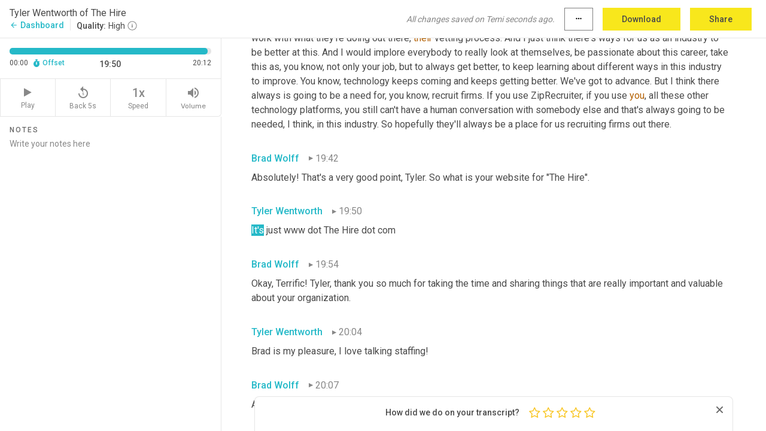

--- FILE ---
content_type: text/html; charset=utf-8
request_url: https://www.temi.com/editor/t/sD21nWj540sivyOtpTIARBhluyfsSLMIcPkNnRnjRmeVUdJO-obf29_yz55GgPs6JaN4wEmnHvUuM2XR22mj_MwR2p4?loadFrom=DocumentDeeplink&ts=1190.04
body_size: 46261
content:



<!DOCTYPE html>
<html lang="en">
<!-- Server: ip-10-2-19-190.us-west-2.compute.internal -->
<head>
    <title>Transcript Editor | temi.com</title>
    

<meta property="og:title" content="Transcript Editor | temi.com" />
<meta property="og:type" content="website" />
<meta property="og:site_name" content="temi" />
<meta property="og:description" content="Use Temi&#x2019;s free editor to polish your transcripts to 100% accuracy and edit or add speaker names. Export your transcript as a Word Doc, a PDF or a TXT file." />
<meta property="og:image" content="https://www.rev.com/content/img/temi/temi-logo-blue-text-large.jpg" />
<meta property="og:image:width" content="1121" />
<meta property="og:image:height" content="319" />
<meta property="og:url" content="https://www.temi.com/editor/t/sD21nWj540sivyOtpTIARBhluyfsSLMIcPkNnRnjRmeVUdJO-obf29_yz55GgPs6JaN4wEmnHvUuM2XR22mj_MwR2p4" />
<meta property="fb:app_id" content="1468830553199299" />
<meta property="twitter:card" content="summary_large_image" />
<meta property="twitter:site" content="@usetemi" />


        <meta name="robots" content="noindex" />
    <meta name="viewport" content="width=device-width, initial-scale=1, maximum-scale=1, user-scalable=0">
    <meta name="format-detection" content="telephone=no">
    <meta name="apple-itunes-app" content="app-id=1269856195">
    <link href="https://fonts.googleapis.com/icon?family=Material+Icons" rel="stylesheet">
    <link href="https://cdnjs.cloudflare.com/ajax/libs/ionicons/2.0.1/css/ionicons.min.css" rel="stylesheet">

    <link rel="shortcut icon" type="image/png" href="/content/img/temi/favicon.ico"/>

        <meta name="description" content="Use Temi’s free editor to polish your transcripts to 100% accuracy and edit or add speaker names. Export your transcript as a Word Doc, a PDF or a TXT file." />

    <script>
    (function() {
        var d = document;
        var c = d.createElement('script');
        if (!('noModule' in c) && 'onbeforeload' in c) {
            var s = false;
            d.addEventListener('beforeload', function(e) {
            if (e.target === c) {
                s = true;
            } else if (!e.target.hasAttribute('nomodule') || !s) {
                return;
            }
            e.preventDefault();
            }, true);

            c.type = 'module';
            c.src = '.';
            d.head.appendChild(c);
            c.remove();
        }
    }());
</script>
    <script src="/build/polyfills.bundle.js?v=54Y5CiuWdqwffzaCVNwdd5feeFYAQvAmwO7zLd7NRrw" nomodule></script>

        

        


    <script>
        !function(t,e){var o,n,p,r;e.__SV||(window.posthog=e,e._i=[],e.init=function(i,s,a){function g(t,e){var o=e.split(".");2==o.length&&(t=t[o[0]],e=o[1]),t[e]=function(){t.push([e].concat(Array.prototype.slice.call(arguments,0)))}}(p=t.createElement("script")).type="text/javascript",p.crossOrigin="anonymous",p.async=!0,p.src=s.api_host.replace(".i.posthog.com","-assets.i.posthog.com")+"/static/array.js",(r=t.getElementsByTagName("script")[0]).parentNode.insertBefore(p,r);var u=e;for(void 0!==a?u=e[a]=[]:a="posthog",u.people=u.people||[],u.toString=function(t){var e="posthog";return"posthog"!==a&&(e+="."+a),t||(e+=" (stub)"),e},u.people.toString=function(){return u.toString(1)+".people (stub)"},o="init Ce js Ls Te Fs Ds capture Ye calculateEventProperties Us register register_once register_for_session unregister unregister_for_session Ws getFeatureFlag getFeatureFlagPayload isFeatureEnabled reloadFeatureFlags updateEarlyAccessFeatureEnrollment getEarlyAccessFeatures on onFeatureFlags onSurveysLoaded onSessionId getSurveys getActiveMatchingSurveys renderSurvey canRenderSurvey canRenderSurveyAsync identify setPersonProperties group resetGroups setPersonPropertiesForFlags resetPersonPropertiesForFlags setGroupPropertiesForFlags resetGroupPropertiesForFlags reset get_distinct_id getGroups get_session_id get_session_replay_url alias set_config startSessionRecording stopSessionRecording sessionRecordingStarted captureException loadToolbar get_property getSessionProperty Bs zs createPersonProfile Hs Ms Gs opt_in_capturing opt_out_capturing has_opted_in_capturing has_opted_out_capturing get_explicit_consent_status is_capturing clear_opt_in_out_capturing Ns debug L qs getPageViewId captureTraceFeedback captureTraceMetric".split(" "),n=0;n<o.length;n++)g(u,o[n]);e._i.push([i,s,a])},e.__SV=1)}(document,window.posthog||[]);
        posthog.init('phc_H3TKX53cD9KCYtqK9ibmvakcFWMi2A1RZzkaSy9buzR', {
            api_host: 'https://us.i.posthog.com',
            defaults: '2025-05-24',
            person_profiles: 'identified_only'
        })
    </script>


    <script src="/build/bundles/legacy/jquery.js?v=Er3_kvZhQi5m1MV07SL3ajVDOM5mKrEc_53fdNEQakA"></script>
    <script src="/build/bundles/legacy/react.js?v=fjU7eEWWWuhiPMcTKDYO6q03emFXTwNlLPTno9QlcHw"></script>
    <link href="/content/fa/css/font-awesome.css" type="text/css" rel="stylesheet">
    





    <script src="/build/landing-page.bundle.js?v=4xpT12KaJgRavuqbz804H6MRtqmC9o5229p3XEOUJ1k"></script>
    

<script>
    !function () {
        window.segmentTrackingEnabled = true;
        var analytics = window.analytics = window.analytics || []; if (!analytics.initialize) if (analytics.invoked) window.console && console.error && console.error("Segment snippet included twice."); else {
            analytics.invoked = !0; analytics.methods = ["trackSubmit", "trackClick", "trackLink", "trackForm", "pageview", "identify", "reset", "group", "track", "ready", "alias", "debug", "page", "once", "off", "on", "addSourceMiddleware", "addIntegrationMiddleware", "setAnonymousId", "addDestinationMiddleware"]; analytics.factory = function (e) { return function () { var t = Array.prototype.slice.call(arguments); t.unshift(e); analytics.push(t); return analytics } }; for (var e = 0; e < analytics.methods.length; e++) { var key = analytics.methods[e]; analytics[key] = analytics.factory(key) } analytics.load = function (key, e) { var t = document.createElement("script"); t.type = "text/javascript"; t.async = !0; t.src = 'https://evs.bubo-bubo.rev.com/vuJKUsyQcbGfLatMF8YUDz/tyKCHHbrpCEF1awtHhhquy.min.js'; var n = document.getElementsByTagName("script")[0]; n.parentNode.insertBefore(t, n); analytics._loadOptions = e }; analytics._writeKey = 'WEmx47r1UEglal6RqTQxEBV8k5L4SKYb';
                analytics._cdn = 'https://evs.bubo-bubo.rev.com';
            analytics.SNIPPET_VERSION = "4.15.3";
            if (true) {
                analytics.load('WEmx47r1UEglal6RqTQxEBV8k5L4SKYb', {
                  integrations: {
                    "Segment.io": {
                      deliveryStrategy: {
                        strategy: "batching",
                        config: {
                          size: 20,
                          timeout: 5000
                        }
                      }
                    }
                  }
                });
                analytics.ready(function () {
                    const gaIsDefined = typeof (ga) === "function";
                    const isCustomer = "customers" === "customers";
                    if (!(gaIsDefined && isCustomer)) {
                        window.analytics.page({"isMobile":"false"});
                    } else {
                        ga(function (defaultTracker) {
                            // Default tracker may be undefined if window.ga has been loaded via GTM tag instead of
                            // GA snippet and ga('create') has not been called directly (as it is in the shared
                            // "_google-analytics" partial)
                            // This will try to use the client ID from GTM's tag-specific tracker (usually the
                            // first/only tracker returned by ga.getAll) if the default doesn't exist
                            const tracker = defaultTracker || ga.getAll()[0]
                            // Don't send GA client ID in Segment event if there's no tracker
                            if (!tracker) {
                                return window.analytics.page({"isMobile":"false"});
                            }
                            const clientId = tracker.get("clientId");
                            const externalIdObject =
                            {
                                externalIds: [
                                    {
                                        id: clientId,
                                        type: "ga_client_id",
                                        collection: "users",
                                        encoding: "none"
                                    }
                                ]
                            };
                            window.analytics.page({"isMobile":"false"}, externalIdObject);
                        });
                    }
                });
            }
        }

        // Send "isMobile" property along with all segment calls
        analytics.addSourceMiddleware(({ payload, next }) => {
            payload.obj.properties = payload.obj.properties || {};
            payload.obj.properties.isMobile = "false";
            next(payload);
        });
    }();
</script>

<script type="text/javascript">
    window.segmentReset = () => {
        if (window.analytics) {
            window.analytics.reset();
        }
    }
</script>


        

        



<script>
            window.ga = window.ga || function() { (ga.q = ga.q || []).push(arguments) };
            ga.l = +new Date;
            ga('create', 'UA-18309154-16', 'auto');</script><script async src='https://www.google-analytics.com/analytics.js'></script>
<script>
    ga('set', 'dimension1', 'Anonymous');
    ga('send', 'pageview');
</script>

        


        <script src="/build/mp.bundle.js?v=6Yzpm7Gp6WjAAhVj7xVttyl7yq-y5hYiDx5IvdwyOOA"></script>
        


<script type="text/javascript">rev_Mixpanel = new ft_Mixpanel('f0edb2cb4e2ba3424bb5e1c3840aadda', '', 'temi', false);</script>
    <script>
        window.addEventListener('load', function() {
            rev_Mixpanel.trackLinks("mixpanel-link");
        });
    </script>


    
    <link href="/build/styles/pages/editors/temi.css?v=KnITRJHrLHe8kt87nvLdHp5V2LoiPB2PImmPGV12NrQ" type="text/css" rel="stylesheet">

    
    <script src="/build/bundles/legacy/temi-editor.js?v=MH10KgW3h984TMKUIMwWHUygS3ZuyEDPe-Q35PieTiw"></script>
    <script src="/build/temi.bundle.js?v=Mu3ohru1ssDPELXV_vJV_DeeI6oCmvAJQ7Mai1q0ZZY"></script>
    <script src="/build/standardized-audio-context.bundle.js?v=AnDHmGLuI19Y-cKvatZ0HsbvUEMRFtd4IkgP97PF5WM"></script>
    <script>
            !function(a,b,c,d,e,f,g,h){a.RaygunObject=e,a[e]=a[e]||function(){
            (a[e].o=a[e].o||[]).push(arguments)},f=b.createElement(c),g=b.getElementsByTagName(c)[0],
            f.async=1,f.src=d,g.parentNode.insertBefore(f,g),h=a.onerror,a.onerror=function(b,c,d,f,g){
            h&&h(b,c,d,f,g),g||(g=new Error(b)),a[e].q=a[e].q||[],a[e].q.push({
            e:g})}}(window,document,"script","//cdn.raygun.io/raygun4js/raygun.min.js","rg4js");
        

            rg4js('options', {
                debugMode: true,
                ignoreAjaxAbort: true,
                ignoreAjaxError: true,
                ignore3rdPartyErrors: true
            });
            rg4js('apiKey', 'eIWQURn3Q+LVjvLWfppMgA==');
            rg4js('enableCrashReporting', true);
        
window.rg4js = rg4js;</script>

    <meta name="viewport" content="width=device-width, initial-scale=1, maximum-scale=1, user-scalable=0" />


</head>
<body>
        

    <div id="body-wrapper">
        <div id="promo" class="promo">
            <header id="header" class="fixed-position"></header>

        </div>

        




<div class="roboto dark-gray flex flex-column vh-100">
    



<div id="root"></div>


</div>

    </div>


    <script type="text/javascript">
        $(function () {
            window.stEditor.InitEditor({
                rootElement: 'root',
                minPasswordLength: 8,
                model: {"isApproved":true,"email":"brad@recruiterscoach.com","draft":{"id":2601778,"versionNumber":320,"nodes":[{"object":"block","type":"Monologue","nodes":[{"nodes":[{"object":"text","leaves":[{"object":"leaf","text":"","marks":[]}]}],"object":"block","type":"Speaker","data":{"speakerId":0}},{"nodes":[{"object":"text","leaves":[{"object":"leaf","text":"00:01","marks":[]}]}],"object":"block","type":"Timestamp","data":{"seconds":1.56}},{"nodes":[{"object":"text","leaves":[{"object":"leaf","text":"Welcome to the \"It Is About You Podcast\". Today our guest is Tyler Wentworth with \"The Hire\". Tyler, welcome to the show!","marks":[]}]}],"object":"block","type":"Content","data":{"Timestamps":[{"Start":1560,"End":2010,"Bitc":null},{"Start":2011,"End":2310,"Bitc":null},{"Start":2311,"End":2730,"Bitc":null},{"Start":2760,"End":3090,"Bitc":null},{"Start":3091,"End":3540,"Bitc":null},{"Start":3541,"End":3930,"Bitc":null},{"Start":3931,"End":4110,"Bitc":null},{"Start":4111,"End":4950,"Bitc":null},{"Start":5310,"End":5730,"Bitc":null},{"Start":5731,"End":5880,"Bitc":null},{"Start":5881,"End":6330,"Bitc":null},{"Start":6331,"End":6630,"Bitc":null},{"Start":6631,"End":7890,"Bitc":null},{"Start":7890,"End":7890,"Bitc":null},{"Start":7920,"End":8220,"Bitc":null},{"Start":8221,"End":8280,"Bitc":null},{"Start":9480,"End":10140,"Bitc":null},{"Start":10170,"End":10740,"Bitc":null},{"Start":10741,"End":11070,"Bitc":null},{"Start":11071,"End":11160,"Bitc":null},{"Start":11161,"End":11280,"Bitc":null},{"Start":11281,"End":11700,"Bitc":null}]}}],"data":{"monologueId":0,"customData":{}}},{"object":"block","type":"Monologue","nodes":[{"nodes":[{"object":"text","leaves":[{"object":"leaf","text":"","marks":[]}]}],"object":"block","type":"Speaker","data":{"speakerId":1}},{"nodes":[{"object":"text","leaves":[{"object":"leaf","text":"00:12","marks":[]}]}],"object":"block","type":"Timestamp","data":{"seconds":12.57}},{"nodes":[{"object":"text","leaves":[{"object":"leaf","text":"Thanks Brad!","marks":[]}]}],"object":"block","type":"Content","data":{"Timestamps":[{"Start":12570,"End":12870,"Bitc":null},{"Start":12871,"End":13290,"Bitc":null}]}}],"data":{"monologueId":1,"customData":{}}},{"object":"block","type":"Monologue","nodes":[{"nodes":[{"object":"text","leaves":[{"object":"leaf","text":"","marks":[]}]}],"object":"block","type":"Speaker","data":{"speakerId":0}},{"nodes":[{"object":"text","leaves":[{"object":"leaf","text":"00:14","marks":[]}]}],"object":"block","type":"Timestamp","data":{"seconds":14.64}},{"nodes":[{"object":"text","leaves":[{"object":"leaf","text":"Absolutely! So if you would share a little bit about yourself and your organization \"The Hire\".","marks":[]}]}],"object":"block","type":"Content","data":{"Timestamps":[{"Start":14640,"End":15150,"Bitc":null},{"Start":15151,"End":15360,"Bitc":null},{"Start":15361,"End":15450,"Bitc":null},{"Start":15451,"End":15570,"Bitc":null},{"Start":15571,"End":16140,"Bitc":null},{"Start":16260,"End":16620,"Bitc":null},{"Start":16621,"End":16680,"Bitc":null},{"Start":16681,"End":17010,"Bitc":null},{"Start":17011,"End":17400,"Bitc":null},{"Start":17460,"End":17880,"Bitc":null},{"Start":17881,"End":18600,"Bitc":null},{"Start":18840,"End":19080,"Bitc":null},{"Start":19081,"End":19230,"Bitc":null},{"Start":19081,"End":19230,"Bitc":null},{"Start":19231,"End":20310,"Bitc":null},{"Start":20641,"End":21060,"Bitc":null}]}}],"data":{"monologueId":2,"customData":{}}},{"object":"block","type":"Monologue","nodes":[{"nodes":[{"object":"text","leaves":[{"object":"leaf","text":"","marks":[]}]}],"object":"block","type":"Speaker","data":{"speakerId":1}},{"nodes":[{"object":"text","leaves":[{"object":"leaf","text":"00:22","marks":[]}]}],"object":"block","type":"Timestamp","data":{"seconds":22.23}},{"nodes":[{"object":"text","leaves":[{"object":"leaf","text":"Sure! So \"The Hire\" was started roughly 2 years ago after spending 7 plus years in the recruiting field with a large Staffing Firm ","marks":[]},{"object":"leaf","text":"at","marks":[{"type":"LowConfidence"}]},{"object":"leaf","text":" $20 Billion Company Global Organization. There ","marks":[]},{"object":"leaf","text":"wasn't","marks":[{"type":"LowConfidence"}]},{"object":"leaf","text":" opportunity for a company to do some things differently and create a culture here where internal employees and clients and candidates were ","marks":[]},{"object":"leaf","text":"treated","marks":[{"type":"LowConfidence"}]},{"object":"leaf","text":" and looked at differently. And that was something that was extremely important to myself and my business partner. And that's why \"The Hire\" was great.","marks":[]}]}],"object":"block","type":"Content","data":{"Timestamps":[{"Start":22230,"End":22680,"Bitc":null},{"Start":23370,"End":23820,"Bitc":null},{"Start":23880,"End":24030,"Bitc":null},{"Start":24031,"End":24420,"Bitc":null},{"Start":24421,"End":24750,"Bitc":null},{"Start":24751,"End":25530,"Bitc":null},{"Start":26040,"End":26760,"Bitc":null},{"Start":26790,"End":27000,"Bitc":null},{"Start":27001,"End":27270,"Bitc":null},{"Start":27271,"End":27750,"Bitc":null},{"Start":27960,"End":28680,"Bitc":null},{"Start":28980,"End":29970,"Bitc":null},{"Start":30870,"End":31380,"Bitc":null},{"Start":31381,"End":31680,"Bitc":null},{"Start":31681,"End":32190,"Bitc":null},{"Start":32250,"End":32430,"Bitc":null},{"Start":32431,"End":32520,"Bitc":null},{"Start":32521,"End":33000,"Bitc":null},{"Start":32521,"End":33000,"Bitc":null},{"Start":33001,"End":33570,"Bitc":null},{"Start":34531,"End":34620,"Bitc":null},{"Start":34621,"End":35040,"Bitc":null},{"Start":35041,"End":35550,"Bitc":null},{"Start":35551,"End":36090,"Bitc":null},{"Start":36840,"End":36840,"Bitc":null},{"Start":36841,"End":37740,"Bitc":null},{"Start":37740,"End":37740,"Bitc":null},{"Start":37741,"End":38190,"Bitc":null},{"Start":38191,"End":38550,"Bitc":null},{"Start":38551,"End":39450,"Bitc":null},{"Start":40350,"End":41100,"Bitc":null},{"Start":41550,"End":41550,"Bitc":null},{"Start":41551,"End":42390,"Bitc":null},{"Start":42510,"End":43170,"Bitc":null},{"Start":43440,"End":43590,"Bitc":null},{"Start":43591,"End":44070,"Bitc":null},{"Start":44071,"End":44220,"Bitc":null},{"Start":44221,"End":44370,"Bitc":null},{"Start":44371,"End":44550,"Bitc":null},{"Start":44551,"End":44820,"Bitc":null},{"Start":44821,"End":45480,"Bitc":null},{"Start":45780,"End":46170,"Bitc":null},{"Start":46171,"End":46470,"Bitc":null},{"Start":46471,"End":46530,"Bitc":null},{"Start":46531,"End":47250,"Bitc":null},{"Start":47520,"End":47970,"Bitc":null},{"Start":48000,"End":48660,"Bitc":null},{"Start":50130,"End":50640,"Bitc":null},{"Start":50641,"End":51390,"Bitc":null},{"Start":51420,"End":51900,"Bitc":null},{"Start":51930,"End":52320,"Bitc":null},{"Start":52321,"End":52410,"Bitc":null},{"Start":52411,"End":52770,"Bitc":null},{"Start":52771,"End":53180,"Bitc":null},{"Start":53700,"End":53700,"Bitc":null},{"Start":53961,"End":54210,"Bitc":null},{"Start":54211,"End":54450,"Bitc":null},{"Start":54451,"End":54630,"Bitc":null},{"Start":54631,"End":55200,"Bitc":null},{"Start":55530,"End":56100,"Bitc":null},{"Start":56490,"End":56790,"Bitc":null},{"Start":56791,"End":56880,"Bitc":null},{"Start":56881,"End":57330,"Bitc":null},{"Start":57331,"End":57510,"Bitc":null},{"Start":57511,"End":57810,"Bitc":null},{"Start":57811,"End":58260,"Bitc":null},{"Start":58261,"End":58680,"Bitc":null},{"Start":58901,"End":59050,"Bitc":null},{"Start":59080,"End":59640,"Bitc":null},{"Start":59641,"End":59730,"Bitc":null},{"Start":59731,"End":59850,"Bitc":null},{"Start":59851,"End":60180,"Bitc":null},{"Start":60181,"End":60660,"Bitc":null},{"Start":61050,"End":61500,"Bitc":null},{"Start":62100,"End":62370,"Bitc":null},{"Start":62371,"End":62550,"Bitc":null},{"Start":62551,"End":62640,"Bitc":null},{"Start":62641,"End":62940,"Bitc":null},{"Start":62941,"End":63090,"Bitc":null},{"Start":63091,"End":63450,"Bitc":null}]}}],"data":{"monologueId":3,"customData":{}}},{"object":"block","type":"Monologue","nodes":[{"nodes":[{"object":"text","leaves":[{"object":"leaf","text":"","marks":[]}]}],"object":"block","type":"Speaker","data":{"speakerId":0}},{"nodes":[{"object":"text","leaves":[{"object":"leaf","text":"01:04","marks":[]}]}],"object":"block","type":"Timestamp","data":{"seconds":64.59}},{"nodes":[{"object":"text","leaves":[{"object":"leaf","text":"Awesome! So you really took the things that you didn't think were as customer friendly and candidate friendly with your previous firm and went out on your own so that you can do things in a way that you really believe ","marks":[]},{"object":"leaf","text":"aligned","marks":[{"type":"LowConfidence"}]},{"object":"leaf","text":" with your values, it sounds like?","marks":[]}]}],"object":"block","type":"Content","data":{"Timestamps":[{"Start":64590,"End":65100,"Bitc":null},{"Start":65400,"End":65700,"Bitc":null},{"Start":65701,"End":65970,"Bitc":null},{"Start":65971,"End":66480,"Bitc":null},{"Start":66630,"End":66930,"Bitc":null},{"Start":66931,"End":67020,"Bitc":null},{"Start":67021,"End":67530,"Bitc":null},{"Start":67531,"End":68130,"Bitc":null},{"Start":68520,"End":68730,"Bitc":null},{"Start":68731,"End":69030,"Bitc":null},{"Start":69031,"End":69330,"Bitc":null},{"Start":69331,"End":69540,"Bitc":null},{"Start":70710,"End":70890,"Bitc":null},{"Start":70891,"End":71400,"Bitc":null},{"Start":71401,"End":71910,"Bitc":null},{"Start":71911,"End":72060,"Bitc":null},{"Start":72061,"End":72540,"Bitc":null},{"Start":72541,"End":73110,"Bitc":null},{"Start":73111,"End":73380,"Bitc":null},{"Start":73381,"End":73500,"Bitc":null},{"Start":73501,"End":73950,"Bitc":null},{"Start":73951,"End":74430,"Bitc":null},{"Start":74820,"End":75060,"Bitc":null},{"Start":75061,"End":75270,"Bitc":null},{"Start":75271,"End":75420,"Bitc":null},{"Start":75421,"End":75540,"Bitc":null},{"Start":75541,"End":75690,"Bitc":null},{"Start":75691,"End":75870,"Bitc":null},{"Start":75871,"End":75990,"Bitc":null},{"Start":75991,"End":76140,"Bitc":null},{"Start":76141,"End":76230,"Bitc":null},{"Start":76231,"End":76410,"Bitc":null},{"Start":76411,"End":76590,"Bitc":null},{"Start":76591,"End":76920,"Bitc":null},{"Start":76921,"End":77010,"Bitc":null},{"Start":77011,"End":77070,"Bitc":null},{"Start":77071,"End":77220,"Bitc":null},{"Start":77221,"End":77370,"Bitc":null},{"Start":77371,"End":77550,"Bitc":null},{"Start":77551,"End":77850,"Bitc":null},{"Start":77851,"End":78330,"Bitc":null},{"Start":78720,"End":78720,"Bitc":null},{"Start":78721,"End":78810,"Bitc":null},{"Start":78811,"End":78930,"Bitc":null},{"Start":78931,"End":79410,"Bitc":null},{"Start":79440,"End":79590,"Bitc":null},{"Start":79591,"End":79860,"Bitc":null},{"Start":79861,"End":80070,"Bitc":null}]}}],"data":{"monologueId":4,"customData":{}}},{"object":"block","type":"Monologue","nodes":[{"nodes":[{"object":"text","leaves":[{"object":"leaf","text":"","marks":[]}]}],"object":"block","type":"Speaker","data":{"speakerId":1}},{"nodes":[{"object":"text","leaves":[{"object":"leaf","text":"01:20","marks":[]}]}],"object":"block","type":"Timestamp","data":{"seconds":80.88}},{"nodes":[{"object":"text","leaves":[{"object":"leaf","text":"Yeah! I think that's a good explanation. We, I myself, I love this industry and fell, you know, fell in love with it from what I started, knew I wanted to be in this for the rest of my career. But ","marks":[]},{"object":"leaf","text":"yeah","marks":[{"type":"LowConfidence"}]},{"object":"leaf","text":", there were some things that as you probably know in the Staffing Community where can give recruiters a bad reputation. We've dealt with that as starting to hire and hopefully have, ","marks":[]},{"object":"leaf","text":"you","marks":[{"type":"LowConfidence"}]},{"object":"leaf","text":" ","marks":[]},{"object":"leaf","text":"know","marks":[{"type":"LowConfidence"}]},{"object":"leaf","text":", eliminated those concerns with our clients from, you know, the short time we've been able to work with them.","marks":[]}]}],"object":"block","type":"Content","data":{"Timestamps":[{"Start":80880,"End":81120,"Bitc":null},{"Start":81121,"End":81150,"Bitc":null},{"Start":81151,"End":81390,"Bitc":null},{"Start":81391,"End":81630,"Bitc":null},{"Start":81631,"End":81690,"Bitc":null},{"Start":81691,"End":81900,"Bitc":null},{"Start":81901,"End":82830,"Bitc":null},{"Start":84540,"End":85470,"Bitc":null},{"Start":86970,"End":87120,"Bitc":null},{"Start":87121,"End":87630,"Bitc":null},{"Start":87631,"End":87750,"Bitc":null},{"Start":87751,"End":88080,"Bitc":null},{"Start":88081,"End":88230,"Bitc":null},{"Start":88231,"End":88860,"Bitc":null},{"Start":89010,"End":89400,"Bitc":null},{"Start":89401,"End":89910,"Bitc":null},{"Start":90000,"End":90090,"Bitc":null},{"Start":90091,"End":90240,"Bitc":null},{"Start":90241,"End":90750,"Bitc":null},{"Start":90751,"End":90900,"Bitc":null},{"Start":90901,"End":91080,"Bitc":null},{"Start":91081,"End":91200,"Bitc":null},{"Start":91201,"End":91290,"Bitc":null},{"Start":91291,"End":91500,"Bitc":null},{"Start":91501,"End":91650,"Bitc":null},{"Start":91651,"End":91710,"Bitc":null},{"Start":91711,"End":92390,"Bitc":null},{"Start":92490,"End":92760,"Bitc":null},{"Start":92761,"End":92850,"Bitc":null},{"Start":92851,"End":93120,"Bitc":null},{"Start":93121,"End":93210,"Bitc":null},{"Start":93211,"End":93390,"Bitc":null},{"Start":93391,"End":93480,"Bitc":null},{"Start":93481,"End":93660,"Bitc":null},{"Start":93661,"End":93750,"Bitc":null},{"Start":93751,"End":93870,"Bitc":null},{"Start":93871,"End":94110,"Bitc":null},{"Start":94111,"End":94200,"Bitc":null},{"Start":94201,"End":94350,"Bitc":null},{"Start":94351,"End":94980,"Bitc":null},{"Start":95460,"End":95790,"Bitc":null},{"Start":96000,"End":96000,"Bitc":null},{"Start":96030,"End":96180,"Bitc":null},{"Start":96181,"End":96300,"Bitc":null},{"Start":96301,"End":96510,"Bitc":null},{"Start":96511,"End":96900,"Bitc":null},{"Start":96901,"End":97260,"Bitc":null},{"Start":97410,"End":97940,"Bitc":null},{"Start":97950,"End":98070,"Bitc":null},{"Start":98071,"End":98430,"Bitc":null},{"Start":98431,"End":98670,"Bitc":null},{"Start":98671,"End":98820,"Bitc":null},{"Start":98821,"End":98880,"Bitc":null},{"Start":98881,"End":99420,"Bitc":null},{"Start":99421,"End":99870,"Bitc":null},{"Start":99871,"End":100410,"Bitc":null},{"Start":101310,"End":101520,"Bitc":null},{"Start":101521,"End":101970,"Bitc":null},{"Start":102060,"End":102510,"Bitc":null},{"Start":102511,"End":102600,"Bitc":null},{"Start":102601,"End":102840,"Bitc":null},{"Start":102841,"End":103680,"Bitc":null},{"Start":105690,"End":105960,"Bitc":null},{"Start":105961,"End":106230,"Bitc":null},{"Start":106231,"End":106380,"Bitc":null},{"Start":106381,"End":106710,"Bitc":null},{"Start":106770,"End":107170,"Bitc":null},{"Start":107280,"End":107880,"Bitc":null},{"Start":107881,"End":108000,"Bitc":null},{"Start":108001,"End":108510,"Bitc":null},{"Start":109050,"End":109340,"Bitc":null},{"Start":109350,"End":109950,"Bitc":null},{"Start":109951,"End":110490,"Bitc":null},{"Start":110940,"End":110940,"Bitc":null},{"Start":111060,"End":111060,"Bitc":null},{"Start":111070,"End":111930,"Bitc":null},{"Start":111960,"End":112260,"Bitc":null},{"Start":112261,"End":112800,"Bitc":null},{"Start":112801,"End":112950,"Bitc":null},{"Start":112951,"End":113070,"Bitc":null},{"Start":113071,"End":113640,"Bitc":null},{"Start":114090,"End":114510,"Bitc":null},{"Start":114690,"End":114750,"Bitc":null},{"Start":114751,"End":114870,"Bitc":null},{"Start":115061,"End":115190,"Bitc":null},{"Start":115200,"End":115530,"Bitc":null},{"Start":115531,"End":115740,"Bitc":null},{"Start":115741,"End":115890,"Bitc":null},{"Start":115891,"End":116010,"Bitc":null},{"Start":116011,"End":116130,"Bitc":null},{"Start":116131,"End":116250,"Bitc":null},{"Start":116251,"End":116520,"Bitc":null},{"Start":116521,"End":116610,"Bitc":null},{"Start":116611,"End":116730,"Bitc":null}]}}],"data":{"monologueId":5,"customData":{}}},{"object":"block","type":"Monologue","nodes":[{"nodes":[{"object":"text","leaves":[{"object":"leaf","text":"","marks":[]}]}],"object":"block","type":"Speaker","data":{"speakerId":0}},{"nodes":[{"object":"text","leaves":[{"object":"leaf","text":"01:57","marks":[]}]}],"object":"block","type":"Timestamp","data":{"seconds":117.38}},{"nodes":[{"object":"text","leaves":[{"object":"leaf","text":"Awesome! So you were really clear about what is important to you and why you're, why you're in existence. So with that in mind, Tyler, tell me a little bit about what excites you most about your organization?","marks":[]}]}],"object":"block","type":"Content","data":{"Timestamps":[{"Start":117380,"End":117800,"Bitc":null},{"Start":117801,"End":118100,"Bitc":null},{"Start":118101,"End":118310,"Bitc":null},{"Start":118311,"End":118400,"Bitc":null},{"Start":118401,"End":118640,"Bitc":null},{"Start":118641,"End":118910,"Bitc":null},{"Start":118911,"End":119240,"Bitc":null},{"Start":119241,"End":119720,"Bitc":null},{"Start":119780,"End":119960,"Bitc":null},{"Start":119961,"End":120320,"Bitc":null},{"Start":120321,"End":120380,"Bitc":null},{"Start":120381,"End":120440,"Bitc":null},{"Start":120441,"End":120530,"Bitc":null},{"Start":120531,"End":120770,"Bitc":null},{"Start":120771,"End":121010,"Bitc":null},{"Start":121070,"End":121250,"Bitc":null},{"Start":121251,"End":121400,"Bitc":null},{"Start":121401,"End":121490,"Bitc":null},{"Start":121491,"End":122300,"Bitc":null},{"Start":123110,"End":123740,"Bitc":null},{"Start":124040,"End":124220,"Bitc":null},{"Start":124221,"End":124400,"Bitc":null},{"Start":124401,"End":124460,"Bitc":null},{"Start":124461,"End":124670,"Bitc":null},{"Start":124671,"End":124940,"Bitc":null},{"Start":124970,"End":125180,"Bitc":null},{"Start":125181,"End":125270,"Bitc":null},{"Start":125271,"End":125330,"Bitc":null},{"Start":125331,"End":125510,"Bitc":null},{"Start":125511,"End":125630,"Bitc":null},{"Start":125631,"End":125900,"Bitc":null},{"Start":125901,"End":126140,"Bitc":null},{"Start":126141,"End":126770,"Bitc":null},{"Start":126771,"End":126920,"Bitc":null},{"Start":126921,"End":127640,"Bitc":null},{"Start":128000,"End":128330,"Bitc":null},{"Start":128331,"End":128480,"Bitc":null},{"Start":128481,"End":129260,"Bitc":null}]}}],"data":{"monologueId":6,"customData":{}}},{"object":"block","type":"Monologue","nodes":[{"nodes":[{"object":"text","leaves":[{"object":"leaf","text":"","marks":[]}]}],"object":"block","type":"Speaker","data":{"speakerId":1}},{"nodes":[{"object":"text","leaves":[{"object":"leaf","text":"02:11","marks":[]}]}],"object":"block","type":"Timestamp","data":{"seconds":131.85}},{"nodes":[{"object":"text","leaves":[{"object":"leaf","text":"Right! I think there is, I mean, there's a few things, right? One being getting to come to work in a place where there's excitement, there's real passion for what we do every day at my previous role, there was a sense of almost dread coming ","marks":[]},{"object":"leaf","text":"to","marks":[{"type":"LowConfidence"}]},{"object":"leaf","text":" work. And, you know, that was I think creating a culture where people were able to really live out their dreams and you know, it's a completely different situation. ","marks":[]},{"object":"leaf","text":"Come","marks":[{"type":"LowConfidence"}]},{"object":"leaf","text":" ","marks":[]},{"object":"leaf","text":"into","marks":[{"type":"LowConfidence"}]},{"object":"leaf","text":" an office where you know, where people want to come ","marks":[]},{"object":"leaf","text":"everyday","marks":[{"type":"LowConfidence"}]},{"object":"leaf","text":". When people are excited about helping people find jobs","marks":[]},{"object":"leaf","text":",","marks":[{"type":"Disfluency"}]},{"object":"leaf","text":" passion ","marks":[]},{"object":"leaf","text":"sides","marks":[{"type":"LowConfidence"}]},{"object":"leaf","text":" through when people really love what we do. And I think hiring people that have that same mentality was a huge","marks":[]},{"object":"leaf","text":",","marks":[{"type":"Disfluency"}]},{"object":"leaf","text":" it's a huge, what we look for in people when we ","marks":[]},{"object":"leaf","text":"hired","marks":[{"type":"LowConfidence"}]},{"object":"leaf","text":" them is, you know, do they love this industry?","marks":[]}]}],"object":"block","type":"Content","data":{"Timestamps":[{"Start":131850,"End":132120,"Bitc":null},{"Start":132121,"End":132240,"Bitc":null},{"Start":132241,"End":132690,"Bitc":null},{"Start":132720,"End":133170,"Bitc":null},{"Start":133171,"End":133620,"Bitc":null},{"Start":133680,"End":133710,"Bitc":null},{"Start":133711,"End":133860,"Bitc":null},{"Start":134131,"End":134340,"Bitc":null},{"Start":134341,"End":134400,"Bitc":null},{"Start":134401,"End":134670,"Bitc":null},{"Start":134671,"End":134940,"Bitc":null},{"Start":134941,"End":135270,"Bitc":null},{"Start":135271,"End":135780,"Bitc":null},{"Start":135781,"End":136410,"Bitc":null},{"Start":138240,"End":138510,"Bitc":null},{"Start":138511,"End":138600,"Bitc":null},{"Start":138601,"End":138810,"Bitc":null},{"Start":138811,"End":138930,"Bitc":null},{"Start":138931,"End":139410,"Bitc":null},{"Start":139530,"End":139950,"Bitc":null},{"Start":139951,"End":139980,"Bitc":null},{"Start":139981,"End":140400,"Bitc":null},{"Start":140401,"End":140940,"Bitc":null},{"Start":141540,"End":141870,"Bitc":null},{"Start":141871,"End":142710,"Bitc":null},{"Start":142740,"End":143040,"Bitc":null},{"Start":143041,"End":143310,"Bitc":null},{"Start":143311,"End":143880,"Bitc":null},{"Start":143881,"End":144300,"Bitc":null},{"Start":144330,"End":144510,"Bitc":null},{"Start":144511,"End":144660,"Bitc":null},{"Start":144661,"End":144870,"Bitc":null},{"Start":144871,"End":145170,"Bitc":null},{"Start":144871,"End":145170,"Bitc":null},{"Start":145171,"End":145590,"Bitc":null},{"Start":147780,"End":147990,"Bitc":null},{"Start":147991,"End":148770,"Bitc":null},{"Start":148830,"End":149460,"Bitc":null},{"Start":149490,"End":149670,"Bitc":null},{"Start":149671,"End":149910,"Bitc":null},{"Start":149911,"End":150150,"Bitc":null},{"Start":150151,"End":150660,"Bitc":null},{"Start":150661,"End":151170,"Bitc":null},{"Start":152460,"End":153000,"Bitc":null},{"Start":153001,"End":153360,"Bitc":null},{"Start":153361,"End":153680,"Bitc":null},{"Start":153840,"End":153840,"Bitc":null},{"Start":153841,"End":154200,"Bitc":null},{"Start":154260,"End":154920,"Bitc":null},{"Start":154980,"End":155070,"Bitc":null},{"Start":155071,"End":155220,"Bitc":null},{"Start":155221,"End":155490,"Bitc":null},{"Start":155491,"End":155670,"Bitc":null},{"Start":155671,"End":155760,"Bitc":null},{"Start":155761,"End":156060,"Bitc":null},{"Start":156061,"End":156390,"Bitc":null},{"Start":156391,"End":156450,"Bitc":null},{"Start":156451,"End":156960,"Bitc":null},{"Start":157680,"End":157860,"Bitc":null},{"Start":157861,"End":158160,"Bitc":null},{"Start":158161,"End":158400,"Bitc":null},{"Start":158401,"End":158730,"Bitc":null},{"Start":158731,"End":159330,"Bitc":null},{"Start":160110,"End":160740,"Bitc":null},{"Start":161820,"End":162180,"Bitc":null},{"Start":162181,"End":162510,"Bitc":null},{"Start":162660,"End":162930,"Bitc":null},{"Start":162931,"End":163530,"Bitc":null},{"Start":163531,"End":164190,"Bitc":null},{"Start":165790,"End":166050,"Bitc":null},{"Start":166051,"End":166170,"Bitc":null},{"Start":166591,"End":166770,"Bitc":null},{"Start":166771,"End":166830,"Bitc":null},{"Start":166831,"End":167190,"Bitc":null},{"Start":167191,"End":167490,"Bitc":null},{"Start":167491,"End":167990,"Bitc":null},{"Start":168210,"End":168210,"Bitc":null},{"Start":168420,"End":168420,"Bitc":null},{"Start":168421,"End":168540,"Bitc":null},{"Start":168541,"End":168900,"Bitc":null},{"Start":168901,"End":169350,"Bitc":null},{"Start":169590,"End":169710,"Bitc":null},{"Start":169711,"End":169800,"Bitc":null},{"Start":169801,"End":169950,"Bitc":null},{"Start":169951,"End":170210,"Bitc":null},{"Start":170250,"End":170460,"Bitc":null},{"Start":170461,"End":170520,"Bitc":null},{"Start":170521,"End":170760,"Bitc":null},{"Start":171150,"End":171150,"Bitc":null},{"Start":171180,"End":171330,"Bitc":null},{"Start":171331,"End":171720,"Bitc":null},{"Start":171721,"End":172020,"Bitc":null},{"Start":172021,"End":172650,"Bitc":null},{"Start":172651,"End":173100,"Bitc":null},{"Start":173101,"End":173550,"Bitc":null},{"Start":173551,"End":173850,"Bitc":null},{"Start":173851,"End":174210,"Bitc":null},{"Start":174211,"End":174720,"Bitc":null},{"Start":175650,"End":176220,"Bitc":null},{"Start":176640,"End":176640,"Bitc":null},{"Start":176641,"End":177000,"Bitc":null},{"Start":177570,"End":177750,"Bitc":null},{"Start":177751,"End":177960,"Bitc":null},{"Start":177961,"End":178200,"Bitc":null},{"Start":178201,"End":178470,"Bitc":null},{"Start":178471,"End":178590,"Bitc":null},{"Start":178591,"End":178710,"Bitc":null},{"Start":178711,"End":179040,"Bitc":null},{"Start":179080,"End":179430,"Bitc":null},{"Start":179440,"End":179530,"Bitc":null},{"Start":179531,"End":179770,"Bitc":null},{"Start":179980,"End":180580,"Bitc":null},{"Start":180581,"End":180880,"Bitc":null},{"Start":180881,"End":181030,"Bitc":null},{"Start":181031,"End":181300,"Bitc":null},{"Start":181780,"End":181960,"Bitc":null},{"Start":181961,"End":182320,"Bitc":null},{"Start":182321,"End":183280,"Bitc":null},{"Start":183460,"End":184030,"Bitc":null},{"Start":184090,"End":184270,"Bitc":null},{"Start":184271,"End":185110,"Bitc":null},{"Start":187061,"End":187270,"Bitc":null},{"Start":187271,"End":187330,"Bitc":null},{"Start":187331,"End":187840,"Bitc":null},{"Start":187930,"End":188170,"Bitc":null},{"Start":188171,"End":188290,"Bitc":null},{"Start":188291,"End":188500,"Bitc":null},{"Start":188501,"End":188890,"Bitc":null},{"Start":188920,"End":189580,"Bitc":null},{"Start":189581,"End":190120,"Bitc":null},{"Start":190180,"End":190360,"Bitc":null},{"Start":190361,"End":190480,"Bitc":null},{"Start":190860,"End":190860,"Bitc":null},{"Start":190861,"End":191140,"Bitc":null},{"Start":191141,"End":191560,"Bitc":null},{"Start":191800,"End":191890,"Bitc":null},{"Start":191891,"End":192100,"Bitc":null},{"Start":192101,"End":192280,"Bitc":null},{"Start":192281,"End":192430,"Bitc":null},{"Start":192431,"End":192670,"Bitc":null},{"Start":192671,"End":192850,"Bitc":null},{"Start":192851,"End":193300,"Bitc":null}]}}],"data":{"monologueId":7,"customData":{}}},{"object":"block","type":"Monologue","nodes":[{"nodes":[{"object":"text","leaves":[{"object":"leaf","text":"","marks":[]}]}],"object":"block","type":"Speaker","data":{"speakerId":1}},{"nodes":[{"object":"text","leaves":[{"object":"leaf","text":"03:13","marks":[]}]}],"object":"block","type":"Timestamp","data":{"seconds":193.33}},{"nodes":[{"object":"text","leaves":[{"object":"leaf","text":"Do they want to be a part of it for the rest of their lives? Brand on ","marks":[]},{"object":"leaf","text":"that","marks":[{"type":"LowConfidence"}]},{"object":"leaf","text":" may ","marks":[]},{"object":"leaf","text":"know","marks":[{"type":"LowConfidence"}]},{"object":"leaf","text":" always come true. But you know, I think the second thing is our passion for the community. Here we have a ","marks":[]},{"object":"leaf","text":"Rhode Island's","marks":[{"type":"LowConfidence"}]},{"object":"leaf","text":" not a very large state. People know each other and we are able to partner with ","marks":[]},{"object":"leaf","text":"them","marks":[{"type":"LowConfidence"}]},{"object":"leaf","text":" organizations that need our help ","marks":[]},{"object":"leaf","text":"in","marks":[{"type":"LowConfidence"}]},{"object":"leaf","text":" a lot of ways. And I think that's something that we really take pride in as well.","marks":[]}]}],"object":"block","type":"Content","data":{"Timestamps":[{"Start":193330,"End":193450,"Bitc":null},{"Start":193451,"End":193570,"Bitc":null},{"Start":193571,"End":193780,"Bitc":null},{"Start":193781,"End":193840,"Bitc":null},{"Start":193841,"End":193960,"Bitc":null},{"Start":193961,"End":193990,"Bitc":null},{"Start":193991,"End":194290,"Bitc":null},{"Start":194291,"End":194380,"Bitc":null},{"Start":194381,"End":194500,"Bitc":null},{"Start":194501,"End":194590,"Bitc":null},{"Start":194591,"End":194680,"Bitc":null},{"Start":194681,"End":194920,"Bitc":null},{"Start":194921,"End":195010,"Bitc":null},{"Start":195011,"End":195190,"Bitc":null},{"Start":195191,"End":195580,"Bitc":null},{"Start":195191,"End":195580,"Bitc":null},{"Start":196540,"End":197000,"Bitc":null},{"Start":197200,"End":197200,"Bitc":null},{"Start":197201,"End":197380,"Bitc":null},{"Start":197710,"End":197710,"Bitc":null},{"Start":197740,"End":198130,"Bitc":null},{"Start":198131,"End":198370,"Bitc":null},{"Start":198371,"End":198850,"Bitc":null},{"Start":199810,"End":200230,"Bitc":null},{"Start":200980,"End":201100,"Bitc":null},{"Start":201101,"End":201220,"Bitc":null},{"Start":201221,"End":201310,"Bitc":null},{"Start":201311,"End":201490,"Bitc":null},{"Start":201491,"End":201610,"Bitc":null},{"Start":201611,"End":202000,"Bitc":null},{"Start":202001,"End":202210,"Bitc":null},{"Start":202211,"End":202450,"Bitc":null},{"Start":202510,"End":202810,"Bitc":null},{"Start":202811,"End":203320,"Bitc":null},{"Start":203321,"End":203920,"Bitc":null},{"Start":204070,"End":204250,"Bitc":null},{"Start":204251,"End":204760,"Bitc":null},{"Start":204761,"End":205210,"Bitc":null},{"Start":205450,"End":205720,"Bitc":null},{"Start":205721,"End":205990,"Bitc":null},{"Start":205991,"End":206320,"Bitc":null},{"Start":207040,"End":207040,"Bitc":null},{"Start":207040,"End":207040,"Bitc":null},{"Start":207041,"End":207310,"Bitc":null},{"Start":207311,"End":207340,"Bitc":null},{"Start":207341,"End":207580,"Bitc":null},{"Start":207581,"End":207880,"Bitc":null},{"Start":207881,"End":208360,"Bitc":null},{"Start":208870,"End":209200,"Bitc":null},{"Start":209201,"End":209500,"Bitc":null},{"Start":209501,"End":209680,"Bitc":null},{"Start":209681,"End":210160,"Bitc":null},{"Start":210400,"End":211060,"Bitc":null},{"Start":212680,"End":212920,"Bitc":null},{"Start":212921,"End":213070,"Bitc":null},{"Start":213071,"End":213460,"Bitc":null},{"Start":213461,"End":213790,"Bitc":null},{"Start":213791,"End":214210,"Bitc":null},{"Start":214211,"End":214360,"Bitc":null},{"Start":214540,"End":214540,"Bitc":null},{"Start":214541,"End":215410,"Bitc":null},{"Start":215860,"End":216040,"Bitc":null},{"Start":216041,"End":216250,"Bitc":null},{"Start":216251,"End":216370,"Bitc":null},{"Start":216371,"End":216670,"Bitc":null},{"Start":216790,"End":216790,"Bitc":null},{"Start":216791,"End":216820,"Bitc":null},{"Start":216821,"End":217060,"Bitc":null},{"Start":217061,"End":217150,"Bitc":null},{"Start":217151,"End":217690,"Bitc":null},{"Start":217840,"End":218140,"Bitc":null},{"Start":218141,"End":218290,"Bitc":null},{"Start":218291,"End":218530,"Bitc":null},{"Start":218531,"End":218770,"Bitc":null},{"Start":218771,"End":219130,"Bitc":null},{"Start":219131,"End":219310,"Bitc":null},{"Start":219311,"End":219430,"Bitc":null},{"Start":219431,"End":219700,"Bitc":null},{"Start":219701,"End":219970,"Bitc":null},{"Start":219971,"End":220300,"Bitc":null},{"Start":220301,"End":220420,"Bitc":null},{"Start":220421,"End":220570,"Bitc":null},{"Start":220571,"End":220900,"Bitc":null}]}}],"data":{"monologueId":8,"customData":{}}},{"object":"block","type":"Monologue","nodes":[{"nodes":[{"object":"text","leaves":[{"object":"leaf","text":"","marks":[]}]}],"object":"block","type":"Speaker","data":{"speakerId":0}},{"nodes":[{"object":"text","leaves":[{"object":"leaf","text":"03:41","marks":[]}]}],"object":"block","type":"Timestamp","data":{"seconds":221.77}},{"nodes":[{"object":"text","leaves":[{"object":"leaf","text":"Awesome! So ","marks":[]},{"object":"leaf","text":"Tyler","marks":[{"type":"LowConfidence"}]},{"object":"leaf","text":", what are the things that you feel make your firm stand out as different than other staffing and recruiting firms?","marks":[]}]}],"object":"block","type":"Content","data":{"Timestamps":[{"Start":221770,"End":222250,"Bitc":null},{"Start":222760,"End":223270,"Bitc":null},{"Start":224050,"End":224050,"Bitc":null},{"Start":224051,"End":224290,"Bitc":null},{"Start":224291,"End":224350,"Bitc":null},{"Start":224351,"End":224530,"Bitc":null},{"Start":224531,"End":225040,"Bitc":null},{"Start":225041,"End":225160,"Bitc":null},{"Start":225161,"End":225310,"Bitc":null},{"Start":225311,"End":225580,"Bitc":null},{"Start":225581,"End":225880,"Bitc":null},{"Start":225881,"End":226030,"Bitc":null},{"Start":226031,"End":226660,"Bitc":null},{"Start":226720,"End":227200,"Bitc":null},{"Start":227201,"End":227500,"Bitc":null},{"Start":227501,"End":227620,"Bitc":null},{"Start":227621,"End":228010,"Bitc":null},{"Start":228011,"End":228160,"Bitc":null},{"Start":228161,"End":228370,"Bitc":null},{"Start":228371,"End":228790,"Bitc":null},{"Start":228791,"End":228910,"Bitc":null},{"Start":228911,"End":229330,"Bitc":null},{"Start":229331,"End":229810,"Bitc":null}]}}],"data":{"monologueId":41,"customData":{}}},{"object":"block","type":"Monologue","nodes":[{"nodes":[{"object":"text","leaves":[{"object":"leaf","text":"","marks":[]}]}],"object":"block","type":"Speaker","data":{"speakerId":1}},{"nodes":[{"object":"text","leaves":[{"object":"leaf","text":"03:52","marks":[]}]}],"object":"block","type":"Timestamp","data":{"seconds":232.87}},{"nodes":[{"object":"text","leaves":[{"object":"leaf","text":"So there are, you know, I think there are a few things we can do differently, you know, I think clients want the same thing from all recruiting firms and that's one of the most important things is identifying the best talent for your client. But I think there are ways to make that process better for candidates and for the clients, you know, one being really our process from start to finish the client discovering spending time with your clients on their culture, the compensation ","marks":[]},{"object":"leaf","text":"for","marks":[{"type":"LowConfidence"}]},{"object":"leaf","text":" the role, the interview process, you know, leading into the recruitment strategy, being transparent with the client on where we're sourcing these candidates, how we're screening these candidates and how we're qualifying them, you know, providing them even, I think one of the things that we do differently is spending time to almost go through, ","marks":[]},{"object":"leaf","text":"you","marks":[{"type":"LowConfidence"}]},{"object":"leaf","text":" ","marks":[]},{"object":"leaf","text":"know","marks":[{"type":"LowConfidence"}]},{"object":"leaf","text":", a mock interview or call with our clients on how they would describe the culture there.","marks":[]}]}],"object":"block","type":"Content","data":{"Timestamps":[{"Start":232870,"End":233440,"Bitc":null},{"Start":233620,"End":234040,"Bitc":null},{"Start":234041,"End":234460,"Bitc":null},{"Start":234970,"End":235090,"Bitc":null},{"Start":235091,"End":235330,"Bitc":null},{"Start":235390,"End":235620,"Bitc":null},{"Start":235630,"End":235870,"Bitc":null},{"Start":235871,"End":235990,"Bitc":null},{"Start":235991,"End":236200,"Bitc":null},{"Start":236201,"End":236260,"Bitc":null},{"Start":236261,"End":236530,"Bitc":null},{"Start":236531,"End":236890,"Bitc":null},{"Start":236980,"End":237250,"Bitc":null},{"Start":237251,"End":237400,"Bitc":null},{"Start":237401,"End":237490,"Bitc":null},{"Start":237401,"End":237490,"Bitc":null},{"Start":237491,"End":238150,"Bitc":null},{"Start":240461,"End":240580,"Bitc":null},{"Start":240790,"End":240820,"Bitc":null},{"Start":240821,"End":240970,"Bitc":null},{"Start":240971,"End":241360,"Bitc":null},{"Start":241361,"End":241660,"Bitc":null},{"Start":241661,"End":241720,"Bitc":null},{"Start":241721,"End":242020,"Bitc":null},{"Start":242021,"End":242410,"Bitc":null},{"Start":242801,"End":243010,"Bitc":null},{"Start":243011,"End":243190,"Bitc":null},{"Start":243191,"End":243580,"Bitc":null},{"Start":243581,"End":244030,"Bitc":null},{"Start":244390,"End":244770,"Bitc":null},{"Start":244810,"End":245050,"Bitc":null},{"Start":245051,"End":245200,"Bitc":null},{"Start":245201,"End":245260,"Bitc":null},{"Start":245261,"End":245350,"Bitc":null},{"Start":245351,"End":245560,"Bitc":null},{"Start":245561,"End":245890,"Bitc":null},{"Start":245891,"End":246130,"Bitc":null},{"Start":246311,"End":246550,"Bitc":null},{"Start":246551,"End":247390,"Bitc":null},{"Start":247650,"End":248020,"Bitc":null},{"Start":248021,"End":248320,"Bitc":null},{"Start":248321,"End":248650,"Bitc":null},{"Start":248651,"End":248830,"Bitc":null},{"Start":248831,"End":248980,"Bitc":null},{"Start":248981,"End":249430,"Bitc":null},{"Start":249880,"End":250030,"Bitc":null},{"Start":250031,"End":250120,"Bitc":null},{"Start":250121,"End":250360,"Bitc":null},{"Start":250361,"End":250540,"Bitc":null},{"Start":251080,"End":251290,"Bitc":null},{"Start":251291,"End":251650,"Bitc":null},{"Start":251651,"End":251770,"Bitc":null},{"Start":251771,"End":252010,"Bitc":null},{"Start":252011,"End":252190,"Bitc":null},{"Start":252191,"End":252910,"Bitc":null},{"Start":253090,"End":253480,"Bitc":null},{"Start":253481,"End":254020,"Bitc":null},{"Start":254050,"End":254680,"Bitc":null},{"Start":254740,"End":254980,"Bitc":null},{"Start":254981,"End":255130,"Bitc":null},{"Start":255131,"End":255250,"Bitc":null},{"Start":255251,"End":255820,"Bitc":null},{"Start":257620,"End":257710,"Bitc":null},{"Start":257711,"End":257890,"Bitc":null},{"Start":257891,"End":258250,"Bitc":null},{"Start":258251,"End":258610,"Bitc":null},{"Start":258611,"End":259210,"Bitc":null},{"Start":261580,"End":261820,"Bitc":null},{"Start":261821,"End":262450,"Bitc":null},{"Start":262451,"End":262660,"Bitc":null},{"Start":262661,"End":262990,"Bitc":null},{"Start":262991,"End":263050,"Bitc":null},{"Start":263051,"End":263530,"Bitc":null},{"Start":263531,"End":264120,"Bitc":null},{"Start":264190,"End":264610,"Bitc":null},{"Start":264611,"End":265450,"Bitc":null},{"Start":265540,"End":266380,"Bitc":null},{"Start":266381,"End":266860,"Bitc":null},{"Start":266861,"End":267010,"Bitc":null},{"Start":267011,"End":267130,"Bitc":null},{"Start":267131,"End":267820,"Bitc":null},{"Start":268000,"End":268660,"Bitc":null},{"Start":269050,"End":269230,"Bitc":null},{"Start":269231,"End":270070,"Bitc":null},{"Start":270130,"End":270250,"Bitc":null},{"Start":270251,"End":271000,"Bitc":null},{"Start":271120,"End":271120,"Bitc":null},{"Start":271121,"End":271240,"Bitc":null},{"Start":271241,"End":271720,"Bitc":null},{"Start":271930,"End":272110,"Bitc":null},{"Start":272111,"End":272560,"Bitc":null},{"Start":272111,"End":272560,"Bitc":null},{"Start":272561,"End":273370,"Bitc":null},{"Start":274661,"End":274780,"Bitc":null},{"Start":274810,"End":275170,"Bitc":null},{"Start":275171,"End":275470,"Bitc":null},{"Start":275471,"End":275590,"Bitc":null},{"Start":275591,"End":276040,"Bitc":null},{"Start":276041,"End":276580,"Bitc":null},{"Start":276581,"End":276850,"Bitc":null},{"Start":276851,"End":277660,"Bitc":null},{"Start":277661,"End":277870,"Bitc":null},{"Start":277871,"End":277960,"Bitc":null},{"Start":277961,"End":278410,"Bitc":null},{"Start":278411,"End":278770,"Bitc":null},{"Start":278920,"End":279160,"Bitc":null},{"Start":279161,"End":279310,"Bitc":null},{"Start":279311,"End":279850,"Bitc":null},{"Start":279851,"End":280060,"Bitc":null},{"Start":280061,"End":280720,"Bitc":null},{"Start":280930,"End":281230,"Bitc":null},{"Start":281231,"End":281380,"Bitc":null},{"Start":281381,"End":281860,"Bitc":null},{"Start":281861,"End":282070,"Bitc":null},{"Start":282071,"End":282700,"Bitc":null},{"Start":282701,"End":282820,"Bitc":null},{"Start":282821,"End":283000,"Bitc":null},{"Start":283001,"End":283120,"Bitc":null},{"Start":283121,"End":283840,"Bitc":null},{"Start":283841,"End":284200,"Bitc":null},{"Start":285520,"End":285640,"Bitc":null},{"Start":285641,"End":285730,"Bitc":null},{"Start":285731,"End":286390,"Bitc":null},{"Start":286391,"End":286900,"Bitc":null},{"Start":287140,"End":287650,"Bitc":null},{"Start":287800,"End":287950,"Bitc":null},{"Start":287951,"End":288190,"Bitc":null},{"Start":288191,"End":288310,"Bitc":null},{"Start":288311,"End":288370,"Bitc":null},{"Start":288371,"End":288430,"Bitc":null},{"Start":288431,"End":288640,"Bitc":null},{"Start":288641,"End":288760,"Bitc":null},{"Start":288761,"End":288910,"Bitc":null},{"Start":288911,"End":289060,"Bitc":null},{"Start":289061,"End":289600,"Bitc":null},{"Start":289791,"End":290050,"Bitc":null},{"Start":290051,"End":290470,"Bitc":null},{"Start":290471,"End":290830,"Bitc":null},{"Start":290831,"End":290980,"Bitc":null},{"Start":290981,"End":291280,"Bitc":null},{"Start":291281,"End":291520,"Bitc":null},{"Start":291521,"End":292060,"Bitc":null},{"Start":292390,"End":292390,"Bitc":null},{"Start":292510,"End":292510,"Bitc":null},{"Start":292511,"End":292600,"Bitc":null},{"Start":292601,"End":293080,"Bitc":null},{"Start":293081,"End":293590,"Bitc":null},{"Start":293591,"End":293860,"Bitc":null},{"Start":293890,"End":294340,"Bitc":null},{"Start":294341,"End":294760,"Bitc":null},{"Start":295220,"End":295540,"Bitc":null},{"Start":295541,"End":296050,"Bitc":null},{"Start":296051,"End":296230,"Bitc":null},{"Start":296231,"End":296650,"Bitc":null},{"Start":296651,"End":296860,"Bitc":null},{"Start":296861,"End":297010,"Bitc":null},{"Start":297011,"End":297520,"Bitc":null},{"Start":297521,"End":297580,"Bitc":null},{"Start":297581,"End":298000,"Bitc":null},{"Start":298001,"End":298240,"Bitc":null}]}}],"data":{"monologueId":9,"customData":{}}},{"object":"block","type":"Monologue","nodes":[{"nodes":[{"object":"text","leaves":[{"object":"leaf","text":"","marks":[]}]}],"object":"block","type":"Speaker","data":{"speakerId":1}},{"nodes":[{"object":"text","leaves":[{"object":"leaf","text":"04:58","marks":[]}]}],"object":"block","type":"Timestamp","data":{"seconds":298.24}},{"nodes":[{"object":"text","leaves":[{"object":"leaf","text":"There's ","marks":[]},{"object":"leaf","text":"their","marks":[{"type":"LowConfidence"}]},{"object":"leaf","text":" key selling points. You know, ","marks":[]},{"object":"leaf","text":"when","marks":[{"type":"LowConfidence"}]},{"object":"leaf","text":" we take on new ","marks":[]},{"object":"leaf","text":"clients","marks":[{"type":"LowConfidence"}]},{"object":"leaf","text":", we want ","marks":[]},{"object":"leaf","text":"the","marks":[{"type":"LowConfidence"}]},{"object":"leaf","text":" ","marks":[]},{"object":"leaf","text":"recruiters","marks":[{"type":"LowConfidence"}]},{"object":"leaf","text":" to know how they can be there. We want them to be excited about working with this client and you know, the have that come through when they're talking to candidates that if recruiters is passionate about the company that we're working with ","marks":[]},{"object":"leaf","text":"or","marks":[{"type":"LowConfidence"}]},{"object":"leaf","text":", and excited about this opportunity, you know, like the ","marks":[]},{"object":"leaf","text":"candidate","marks":[{"type":"LowConfidence"}]},{"object":"leaf","text":" ","marks":[]},{"object":"leaf","text":"is","marks":[{"type":"LowConfidence"}]},{"object":"leaf","text":" going to be really excited about going on this interview, learning about the client, you know, t","marks":[]},{"object":"leaf","text":"hat ","marks":[{"type":"LowConfidence"}]},{"object":"leaf","text":"it comes to being able to submit those candidates. And really I think being thorough in our interview process, getting those motivators out of the candidate before we send them over a","marks":[]},{"object":"leaf","text":"nd ","marks":[{"type":"LowConfidence"}]},{"object":"leaf","text":"making sure that we're prescreening for salary and telling them what we've figured out the value o","marks":[]},{"object":"leaf","text":"f ","marks":[{"type":"LowConfidence"}]},{"object":"leaf","text":"this candidate w","marks":[]},{"object":"leaf","text":"ill ","marks":[{"type":"LowConfidence"}]},{"object":"leaf","text":"provide when we submit them.","marks":[]}]}],"object":"block","type":"Content","data":{"Timestamps":[{"Start":298240,"End":298690,"Bitc":null},{"Start":298960,"End":298960,"Bitc":null},{"Start":298970,"End":299170,"Bitc":null},{"Start":299171,"End":299680,"Bitc":null},{"Start":299681,"End":300220,"Bitc":null},{"Start":300460,"End":300550,"Bitc":null},{"Start":300551,"End":300700,"Bitc":null},{"Start":301000,"End":301000,"Bitc":null},{"Start":301120,"End":301360,"Bitc":null},{"Start":301361,"End":301630,"Bitc":null},{"Start":301631,"End":301840,"Bitc":null},{"Start":301841,"End":302020,"Bitc":null},{"Start":302440,"End":302440,"Bitc":null},{"Start":302470,"End":302590,"Bitc":null},{"Start":302591,"End":302800,"Bitc":null},{"Start":302860,"End":302860,"Bitc":null},{"Start":303340,"End":303340,"Bitc":null},{"Start":303341,"End":303670,"Bitc":null},{"Start":304121,"End":304570,"Bitc":null},{"Start":304571,"End":304780,"Bitc":null},{"Start":304781,"End":304930,"Bitc":null},{"Start":304931,"End":305140,"Bitc":null},{"Start":305141,"End":305650,"Bitc":null},{"Start":306040,"End":306450,"Bitc":null},{"Start":306460,"End":306520,"Bitc":null},{"Start":306521,"End":306700,"Bitc":null},{"Start":306701,"End":306850,"Bitc":null},{"Start":306851,"End":306940,"Bitc":null},{"Start":306941,"End":307060,"Bitc":null},{"Start":307061,"End":307570,"Bitc":null},{"Start":307571,"End":308020,"Bitc":null},{"Start":308021,"End":308320,"Bitc":null},{"Start":308321,"End":308500,"Bitc":null},{"Start":308501,"End":308620,"Bitc":null},{"Start":308621,"End":309040,"Bitc":null},{"Start":309130,"End":309670,"Bitc":null},{"Start":309850,"End":309910,"Bitc":null},{"Start":309911,"End":310000,"Bitc":null},{"Start":310001,"End":310120,"Bitc":null},{"Start":310121,"End":310450,"Bitc":null},{"Start":310451,"End":310690,"Bitc":null},{"Start":310691,"End":310990,"Bitc":null},{"Start":310991,"End":311350,"Bitc":null},{"Start":311351,"End":311530,"Bitc":null},{"Start":311531,"End":311650,"Bitc":null},{"Start":311651,"End":312040,"Bitc":null},{"Start":312041,"End":312130,"Bitc":null},{"Start":312041,"End":312130,"Bitc":null},{"Start":312131,"End":312820,"Bitc":null},{"Start":313990,"End":314530,"Bitc":null},{"Start":314650,"End":315130,"Bitc":null},{"Start":315160,"End":315280,"Bitc":null},{"Start":315281,"End":315790,"Bitc":null},{"Start":315791,"End":316000,"Bitc":null},{"Start":316001,"End":316060,"Bitc":null},{"Start":316061,"End":316390,"Bitc":null},{"Start":316391,"End":316510,"Bitc":null},{"Start":316511,"End":316570,"Bitc":null},{"Start":316571,"End":316870,"Bitc":null},{"Start":316871,"End":317050,"Bitc":null},{"Start":317260,"End":317260,"Bitc":null},{"Start":317270,"End":317440,"Bitc":null},{"Start":317441,"End":317980,"Bitc":null},{"Start":317981,"End":318250,"Bitc":null},{"Start":318251,"End":318370,"Bitc":null},{"Start":318371,"End":319210,"Bitc":null},{"Start":319420,"End":319480,"Bitc":null},{"Start":319481,"End":319570,"Bitc":null},{"Start":319571,"End":319780,"Bitc":null},{"Start":319781,"End":319870,"Bitc":null},{"Start":320230,"End":320230,"Bitc":null},{"Start":320290,"End":320290,"Bitc":null},{"Start":320291,"End":320440,"Bitc":null},{"Start":320441,"End":320500,"Bitc":null},{"Start":320501,"End":320590,"Bitc":null},{"Start":320591,"End":320830,"Bitc":null},{"Start":320831,"End":321160,"Bitc":null},{"Start":321161,"End":321370,"Bitc":null},{"Start":321371,"End":321670,"Bitc":null},{"Start":321671,"End":321820,"Bitc":null},{"Start":321821,"End":321940,"Bitc":null},{"Start":321941,"End":322420,"Bitc":null},{"Start":322421,"End":322900,"Bitc":null},{"Start":322901,"End":323200,"Bitc":null},{"Start":323201,"End":323290,"Bitc":null},{"Start":323291,"End":323800,"Bitc":null},{"Start":324790,"End":324880,"Bitc":null},{"Start":324881,"End":325000,"Bitc":null},{"Start":325001,"End":325150,"Bitc":null},{"Start":325151,"End":325270,"Bitc":null},{"Start":325271,"End":325540,"Bitc":null},{"Start":325541,"End":325990,"Bitc":null},{"Start":326140,"End":326470,"Bitc":null},{"Start":326471,"End":326710,"Bitc":null},{"Start":326711,"End":326860,"Bitc":null},{"Start":326861,"End":327280,"Bitc":null},{"Start":327281,"End":327490,"Bitc":null},{"Start":327491,"End":327910,"Bitc":null},{"Start":327911,"End":328060,"Bitc":null},{"Start":328061,"End":328660,"Bitc":null},{"Start":329440,"End":329530,"Bitc":null},{"Start":329531,"End":329950,"Bitc":null},{"Start":330340,"End":330760,"Bitc":null},{"Start":330761,"End":331270,"Bitc":null},{"Start":331271,"End":331420,"Bitc":null},{"Start":331421,"End":331540,"Bitc":null},{"Start":331541,"End":331900,"Bitc":null},{"Start":331901,"End":332650,"Bitc":null},{"Start":333430,"End":333850,"Bitc":null},{"Start":333851,"End":334090,"Bitc":null},{"Start":333851,"End":334090,"Bitc":null},{"Start":334091,"End":335020,"Bitc":null},{"Start":336401,"End":336520,"Bitc":null},{"Start":336521,"End":336640,"Bitc":null},{"Start":336641,"End":337030,"Bitc":null},{"Start":337031,"End":337270,"Bitc":null},{"Start":337271,"End":337360,"Bitc":null},{"Start":337361,"End":337630,"Bitc":null},{"Start":337631,"End":337750,"Bitc":null},{"Start":337751,"End":338020,"Bitc":null},{"Start":338021,"End":338100,"Bitc":null},{"Start":338101,"End":338350,"Bitc":null},{"Start":338351,"End":338620,"Bitc":null},{"Start":338621,"End":338770,"Bitc":null},{"Start":338771,"End":339070,"Bitc":null},{"Start":339370,"End":340180,"Bitc":null},{"Start":340181,"End":340570,"Bitc":null},{"Start":340181,"End":340570,"Bitc":null},{"Start":340571,"End":341470,"Bitc":null},{"Start":342550,"End":342940,"Bitc":null},{"Start":342941,"End":343150,"Bitc":null},{"Start":343151,"End":343480,"Bitc":null},{"Start":343481,"End":343780,"Bitc":null},{"Start":343781,"End":344170,"Bitc":null},{"Start":344171,"End":344500,"Bitc":null},{"Start":344530,"End":344680,"Bitc":null},{"Start":344681,"End":345100,"Bitc":null},{"Start":345101,"End":345160,"Bitc":null},{"Start":345161,"End":345310,"Bitc":null},{"Start":345311,"End":345700,"Bitc":null},{"Start":345701,"End":345790,"Bitc":null},{"Start":345791,"End":346270,"Bitc":null},{"Start":346271,"End":346360,"Bitc":null},{"Start":346361,"End":346450,"Bitc":null},{"Start":346451,"End":346840,"Bitc":null},{"Start":346841,"End":347140,"Bitc":null}]}}],"data":{"monologueId":10,"customData":{}}},{"object":"block","type":"Monologue","nodes":[{"nodes":[{"object":"text","leaves":[{"object":"leaf","text":"","marks":[]}]}],"object":"block","type":"Speaker","data":{"speakerId":1}},{"nodes":[{"object":"text","leaves":[{"object":"leaf","text":"05:48","marks":[]}]}],"object":"block","type":"Timestamp","data":{"seconds":348.91}},{"nodes":[{"object":"text","leaves":[{"object":"leaf","text":"Negotiation is ","marks":[]},{"object":"leaf","text":"kind","marks":[{"type":"LowConfidence"}]},{"object":"leaf","text":" ","marks":[]},{"object":"leaf","text":"of","marks":[{"type":"LowConfidence"}]},{"object":"leaf","text":" the next step, you know, prepping both sides for not wasting their time. Making sure that the salary is where it needs to be on both ends. The feedback, you know, checking in on day one, checking in throughout the process on both sides and then really kind of just in the feedback, the evaluation at the edge strategy sessions being able to feedback, give feedback to our clients on the onboarding process. You know, it's one thing to place a good candidate there, but to keep them with a client. Is ","marks":[]},{"object":"leaf","text":"this","marks":[{"type":"LowConfidence"}]},{"object":"leaf","text":" something that, you know, a lot of recruiting firms maybe not, don't pay as much attention to.","marks":[]}]}],"object":"block","type":"Content","data":{"Timestamps":[{"Start":348910,"End":349900,"Bitc":null},{"Start":349901,"End":350080,"Bitc":null},{"Start":350260,"End":350260,"Bitc":null},{"Start":350350,"End":350350,"Bitc":null},{"Start":350351,"End":350440,"Bitc":null},{"Start":350441,"End":350740,"Bitc":null},{"Start":350741,"End":351220,"Bitc":null},{"Start":351310,"End":351400,"Bitc":null},{"Start":351401,"End":351550,"Bitc":null},{"Start":351551,"End":352000,"Bitc":null},{"Start":352001,"End":352240,"Bitc":null},{"Start":352241,"End":352810,"Bitc":null},{"Start":352811,"End":353440,"Bitc":null},{"Start":354070,"End":354370,"Bitc":null},{"Start":354371,"End":354790,"Bitc":null},{"Start":354791,"End":354940,"Bitc":null},{"Start":354941,"End":355300,"Bitc":null},{"Start":355301,"End":355540,"Bitc":null},{"Start":355541,"End":355780,"Bitc":null},{"Start":355781,"End":355930,"Bitc":null},{"Start":355931,"End":356020,"Bitc":null},{"Start":356021,"End":356860,"Bitc":null},{"Start":356990,"End":357350,"Bitc":null},{"Start":357681,"End":357950,"Bitc":null},{"Start":357951,"End":358010,"Bitc":null},{"Start":358011,"End":358250,"Bitc":null},{"Start":358251,"End":358370,"Bitc":null},{"Start":358371,"End":358610,"Bitc":null},{"Start":358611,"End":359000,"Bitc":null},{"Start":359001,"End":359330,"Bitc":null},{"Start":359331,"End":359840,"Bitc":null},{"Start":361531,"End":361880,"Bitc":null},{"Start":361881,"End":362600,"Bitc":null},{"Start":362780,"End":362900,"Bitc":null},{"Start":362901,"End":363020,"Bitc":null},{"Start":363021,"End":363500,"Bitc":null},{"Start":363501,"End":363650,"Bitc":null},{"Start":363651,"End":363800,"Bitc":null},{"Start":363801,"End":364010,"Bitc":null},{"Start":364011,"End":364400,"Bitc":null},{"Start":364401,"End":364850,"Bitc":null},{"Start":364851,"End":365240,"Bitc":null},{"Start":365300,"End":365600,"Bitc":null},{"Start":365601,"End":365660,"Bitc":null},{"Start":365661,"End":366200,"Bitc":null},{"Start":366201,"End":366350,"Bitc":null},{"Start":366351,"End":366560,"Bitc":null},{"Start":366351,"End":366560,"Bitc":null},{"Start":366561,"End":367280,"Bitc":null},{"Start":367881,"End":368000,"Bitc":null},{"Start":368001,"End":368240,"Bitc":null},{"Start":368241,"End":368450,"Bitc":null},{"Start":368451,"End":368690,"Bitc":null},{"Start":368810,"End":369080,"Bitc":null},{"Start":369081,"End":369230,"Bitc":null},{"Start":369901,"End":370100,"Bitc":null},{"Start":370130,"End":370610,"Bitc":null},{"Start":370611,"End":370700,"Bitc":null},{"Start":370701,"End":371630,"Bitc":null},{"Start":371631,"End":371780,"Bitc":null},{"Start":371781,"End":371900,"Bitc":null},{"Start":371901,"End":372200,"Bitc":null},{"Start":372201,"End":372710,"Bitc":null},{"Start":372201,"End":372710,"Bitc":null},{"Start":372711,"End":373370,"Bitc":null},{"Start":374361,"End":374600,"Bitc":null},{"Start":374870,"End":375020,"Bitc":null},{"Start":375021,"End":375650,"Bitc":null},{"Start":375690,"End":375890,"Bitc":null},{"Start":375891,"End":376220,"Bitc":null},{"Start":376221,"End":376280,"Bitc":null},{"Start":376281,"End":376400,"Bitc":null},{"Start":376401,"End":376820,"Bitc":null},{"Start":376821,"End":376940,"Bitc":null},{"Start":376941,"End":377030,"Bitc":null},{"Start":377031,"End":377630,"Bitc":null},{"Start":377631,"End":378410,"Bitc":null},{"Start":378830,"End":378950,"Bitc":null},{"Start":378951,"End":379160,"Bitc":null},{"Start":379430,"End":379700,"Bitc":null},{"Start":379701,"End":379970,"Bitc":null},{"Start":379971,"End":380150,"Bitc":null},{"Start":380151,"End":380270,"Bitc":null},{"Start":380271,"End":380540,"Bitc":null},{"Start":380541,"End":380630,"Bitc":null},{"Start":380631,"End":380810,"Bitc":null},{"Start":380811,"End":381290,"Bitc":null},{"Start":381291,"End":381530,"Bitc":null},{"Start":381531,"End":381890,"Bitc":null},{"Start":381980,"End":382130,"Bitc":null},{"Start":382131,"End":382460,"Bitc":null},{"Start":382461,"End":382610,"Bitc":null},{"Start":382611,"End":382790,"Bitc":null},{"Start":382791,"End":382820,"Bitc":null},{"Start":382821,"End":383270,"Bitc":null},{"Start":383271,"End":383510,"Bitc":null},{"Start":383690,"End":383690,"Bitc":null},{"Start":383691,"End":384050,"Bitc":null},{"Start":384051,"End":384350,"Bitc":null},{"Start":384800,"End":384890,"Bitc":null},{"Start":384891,"End":385040,"Bitc":null},{"Start":385041,"End":385130,"Bitc":null},{"Start":385131,"End":385370,"Bitc":null},{"Start":385371,"End":385430,"Bitc":null},{"Start":385431,"End":385790,"Bitc":null},{"Start":385791,"End":386240,"Bitc":null},{"Start":386600,"End":386900,"Bitc":null},{"Start":386901,"End":387170,"Bitc":null},{"Start":387171,"End":387410,"Bitc":null},{"Start":387411,"End":387560,"Bitc":null},{"Start":387561,"End":387650,"Bitc":null},{"Start":387651,"End":387860,"Bitc":null},{"Start":387861,"End":388280,"Bitc":null},{"Start":388281,"End":388520,"Bitc":null}]}}],"data":{"monologueId":11,"customData":{}}},{"object":"block","type":"Monologue","nodes":[{"nodes":[{"object":"text","leaves":[{"object":"leaf","text":"","marks":[]}]}],"object":"block","type":"Speaker","data":{"speakerId":0}},{"nodes":[{"object":"text","leaves":[{"object":"leaf","text":"06:29","marks":[]}]}],"object":"block","type":"Timestamp","data":{"seconds":389.9}},{"nodes":[{"object":"text","leaves":[{"object":"leaf","text":"That's a really good point! So in this day and age, it's a candidate driven market. There's a shortage of really good candidates. What are some of the reasons that candidates would ","marks":[]},{"object":"leaf","text":"want","marks":[{"type":"LowConfidence"}]},{"object":"leaf","text":" ","marks":[]},{"object":"leaf","text":"to","marks":[{"type":"LowConfidence"}]},{"object":"leaf","text":" work with the ","marks":[]},{"object":"leaf","text":"higher","marks":[{"type":"LowConfidence"}]},{"object":"leaf","text":" as opposed to just any other recruiter in the area?","marks":[]}]}],"object":"block","type":"Content","data":{"Timestamps":[{"Start":389900,"End":390230,"Bitc":null},{"Start":390711,"End":390800,"Bitc":null},{"Start":390801,"End":391130,"Bitc":null},{"Start":391131,"End":391370,"Bitc":null},{"Start":391371,"End":391850,"Bitc":null},{"Start":392300,"End":392900,"Bitc":null},{"Start":393410,"End":393590,"Bitc":null},{"Start":393591,"End":393980,"Bitc":null},{"Start":393980,"End":393980,"Bitc":null},{"Start":393981,"End":394100,"Bitc":null},{"Start":394101,"End":394610,"Bitc":null},{"Start":394970,"End":395150,"Bitc":null},{"Start":395151,"End":395210,"Bitc":null},{"Start":395211,"End":395720,"Bitc":null},{"Start":395721,"End":396020,"Bitc":null},{"Start":396021,"End":396440,"Bitc":null},{"Start":396560,"End":396800,"Bitc":null},{"Start":396801,"End":396860,"Bitc":null},{"Start":396861,"End":397310,"Bitc":null},{"Start":397311,"End":397400,"Bitc":null},{"Start":397401,"End":397640,"Bitc":null},{"Start":397641,"End":397820,"Bitc":null},{"Start":397821,"End":398510,"Bitc":null},{"Start":398930,"End":399170,"Bitc":null},{"Start":399171,"End":399230,"Bitc":null},{"Start":399231,"End":399410,"Bitc":null},{"Start":399411,"End":399500,"Bitc":null},{"Start":399501,"End":399590,"Bitc":null},{"Start":399591,"End":400100,"Bitc":null},{"Start":400101,"End":400580,"Bitc":null},{"Start":400730,"End":401330,"Bitc":null},{"Start":401331,"End":401480,"Bitc":null},{"Start":401720,"End":401720,"Bitc":null},{"Start":401810,"End":401810,"Bitc":null},{"Start":401811,"End":402200,"Bitc":null},{"Start":402201,"End":402530,"Bitc":null},{"Start":402531,"End":402650,"Bitc":null},{"Start":403250,"End":403250,"Bitc":null},{"Start":403700,"End":403880,"Bitc":null},{"Start":403881,"End":404210,"Bitc":null},{"Start":404211,"End":404300,"Bitc":null},{"Start":404301,"End":404540,"Bitc":null},{"Start":404541,"End":404750,"Bitc":null},{"Start":404751,"End":404990,"Bitc":null},{"Start":404991,"End":405380,"Bitc":null},{"Start":405381,"End":405470,"Bitc":null},{"Start":405471,"End":405560,"Bitc":null},{"Start":405561,"End":405890,"Bitc":null}]}}],"data":{"monologueId":12,"customData":{}}},{"object":"block","type":"Monologue","nodes":[{"nodes":[{"object":"text","leaves":[{"object":"leaf","text":"","marks":[]}]}],"object":"block","type":"Speaker","data":{"speakerId":1}},{"nodes":[{"object":"text","leaves":[{"object":"leaf","text":"06:47","marks":[]}]}],"object":"block","type":"Timestamp","data":{"seconds":407.74}},{"nodes":[{"object":"text","leaves":[{"object":"leaf","text":"I think that, you know, our ","marks":[]},{"object":"leaf","text":"careers","marks":[{"type":"LowConfidence"}]},{"object":"leaf","text":" will come across as people that truly care about the candidates career, you know, we don't want to ","marks":[]},{"object":"leaf","text":"stuff","marks":[{"type":"LowConfidence"}]},{"object":"leaf","text":" somebody ","marks":[]},{"object":"leaf","text":"who","marks":[{"type":"LowConfidence"}]},{"object":"leaf","text":", ","marks":[]},{"object":"leaf","text":"a","marks":[{"type":"LowConfidence"}]},{"object":"leaf","text":" position where they're not going to be successful or they're not going to be happy, you know, one of our biggest clients has come from the candidate side. her company closed. She came to us for help. And even ","marks":[]},{"object":"leaf","text":"though","marks":[{"type":"LowConfidence"}]},{"object":"leaf","text":" we weren't the firm that placed her in ","marks":[]},{"object":"leaf","text":"her","marks":[{"type":"LowConfidence"}]},{"object":"leaf","text":" new role, she was so impressed with our process that now we're the sole provider for recruiting and staffing as they opened up a new facility here ","marks":[]},{"object":"leaf","text":"in","marks":[{"type":"LowConfidence"}]},{"object":"leaf","text":" Violin. And if we weren't, so, you know, ","marks":[]},{"object":"leaf","text":"which","marks":[{"type":"LowConfidence"}]},{"object":"leaf","text":" ","marks":[]},{"object":"leaf","text":"we","marks":[{"type":"LowConfidence"}]},{"object":"leaf","text":" like to treat people as people","marks":[]},{"object":"leaf","text":",","marks":[{"type":"Disfluency"}]},{"object":"leaf","text":" our candidates are not just a commodity that we use to help our business grow. I mean, we look at them as actual people and you know, try to guide them in the best way we can in terms of their career.","marks":[]}]}],"object":"block","type":"Content","data":{"Timestamps":[{"Start":407740,"End":408040,"Bitc":null},{"Start":408041,"End":408340,"Bitc":null},{"Start":408341,"End":408760,"Bitc":null},{"Start":409030,"End":409180,"Bitc":null},{"Start":409181,"End":409540,"Bitc":null},{"Start":410680,"End":410920,"Bitc":null},{"Start":411430,"End":411430,"Bitc":null},{"Start":411431,"End":411640,"Bitc":null},{"Start":411641,"End":411880,"Bitc":null},{"Start":411881,"End":412510,"Bitc":null},{"Start":412570,"End":413170,"Bitc":null},{"Start":413561,"End":413920,"Bitc":null},{"Start":413921,"End":414250,"Bitc":null},{"Start":414430,"End":414940,"Bitc":null},{"Start":414941,"End":415210,"Bitc":null},{"Start":415211,"End":415750,"Bitc":null},{"Start":416080,"End":416230,"Bitc":null},{"Start":416231,"End":416680,"Bitc":null},{"Start":416681,"End":417250,"Bitc":null},{"Start":417280,"End":417370,"Bitc":null},{"Start":417371,"End":417490,"Bitc":null},{"Start":417491,"End":417670,"Bitc":null},{"Start":417671,"End":417940,"Bitc":null},{"Start":417941,"End":418060,"Bitc":null},{"Start":418061,"End":418120,"Bitc":null},{"Start":418420,"End":418420,"Bitc":null},{"Start":418421,"End":418790,"Bitc":null},{"Start":418880,"End":418880,"Bitc":null},{"Start":418930,"End":418990,"Bitc":null},{"Start":419010,"End":419590,"Bitc":null},{"Start":419591,"End":420010,"Bitc":null},{"Start":420190,"End":420370,"Bitc":null},{"Start":420371,"End":420580,"Bitc":null},{"Start":420581,"End":420700,"Bitc":null},{"Start":420701,"End":420760,"Bitc":null},{"Start":420761,"End":420850,"Bitc":null},{"Start":420851,"End":421720,"Bitc":null},{"Start":421900,"End":422050,"Bitc":null},{"Start":422051,"End":422170,"Bitc":null},{"Start":422171,"End":422380,"Bitc":null},{"Start":422381,"End":422500,"Bitc":null},{"Start":422501,"End":422560,"Bitc":null},{"Start":422561,"End":422680,"Bitc":null},{"Start":422561,"End":422680,"Bitc":null},{"Start":422681,"End":423250,"Bitc":null},{"Start":424811,"End":424960,"Bitc":null},{"Start":424961,"End":425200,"Bitc":null},{"Start":425201,"End":425440,"Bitc":null},{"Start":425500,"End":425740,"Bitc":null},{"Start":425741,"End":426130,"Bitc":null},{"Start":426131,"End":426730,"Bitc":null},{"Start":426760,"End":427330,"Bitc":null},{"Start":427690,"End":428080,"Bitc":null},{"Start":428081,"End":428620,"Bitc":null},{"Start":428680,"End":428800,"Bitc":null},{"Start":428801,"End":429220,"Bitc":null},{"Start":429221,"End":429670,"Bitc":null},{"Start":432040,"End":432190,"Bitc":null},{"Start":432191,"End":432550,"Bitc":null},{"Start":432551,"End":433180,"Bitc":null},{"Start":433330,"End":433570,"Bitc":null},{"Start":433571,"End":433810,"Bitc":null},{"Start":433811,"End":433930,"Bitc":null},{"Start":433931,"End":434140,"Bitc":null},{"Start":434141,"End":434260,"Bitc":null},{"Start":434261,"End":434710,"Bitc":null},{"Start":434890,"End":435190,"Bitc":null},{"Start":435191,"End":435520,"Bitc":null},{"Start":435700,"End":435700,"Bitc":null},{"Start":435701,"End":435880,"Bitc":null},{"Start":435881,"End":436120,"Bitc":null},{"Start":436121,"End":436210,"Bitc":null},{"Start":436211,"End":436510,"Bitc":null},{"Start":436511,"End":436630,"Bitc":null},{"Start":436631,"End":436990,"Bitc":null},{"Start":436991,"End":437140,"Bitc":null},{"Start":437141,"End":437260,"Bitc":null},{"Start":437320,"End":437320,"Bitc":null},{"Start":437321,"End":437500,"Bitc":null},{"Start":437501,"End":437950,"Bitc":null},{"Start":438040,"End":438280,"Bitc":null},{"Start":438281,"End":438400,"Bitc":null},{"Start":438401,"End":438640,"Bitc":null},{"Start":438641,"End":439120,"Bitc":null},{"Start":439121,"End":439240,"Bitc":null},{"Start":439241,"End":439390,"Bitc":null},{"Start":439391,"End":440200,"Bitc":null},{"Start":440500,"End":440770,"Bitc":null},{"Start":440830,"End":441100,"Bitc":null},{"Start":441101,"End":441400,"Bitc":null},{"Start":441700,"End":441880,"Bitc":null},{"Start":441881,"End":442150,"Bitc":null},{"Start":442151,"End":442660,"Bitc":null},{"Start":442661,"End":443020,"Bitc":null},{"Start":443140,"End":443560,"Bitc":null},{"Start":443561,"End":443680,"Bitc":null},{"Start":443681,"End":444190,"Bitc":null},{"Start":444460,"End":444640,"Bitc":null},{"Start":444641,"End":444730,"Bitc":null},{"Start":444731,"End":445060,"Bitc":null},{"Start":445061,"End":445180,"Bitc":null},{"Start":445181,"End":445240,"Bitc":null},{"Start":445241,"End":445390,"Bitc":null},{"Start":445391,"End":445960,"Bitc":null},{"Start":445961,"End":446170,"Bitc":null},{"Start":446260,"End":446260,"Bitc":null},{"Start":446261,"End":446770,"Bitc":null},{"Start":447220,"End":447550,"Bitc":null},{"Start":449260,"End":449500,"Bitc":null},{"Start":449501,"End":449650,"Bitc":null},{"Start":449651,"End":449950,"Bitc":null},{"Start":449951,"End":450550,"Bitc":null},{"Start":450640,"End":450730,"Bitc":null},{"Start":450731,"End":450890,"Bitc":null},{"Start":451120,"End":451120,"Bitc":null},{"Start":451270,"End":451270,"Bitc":null},{"Start":451271,"End":451450,"Bitc":null},{"Start":451451,"End":451510,"Bitc":null},{"Start":451511,"End":451780,"Bitc":null},{"Start":451781,"End":452110,"Bitc":null},{"Start":452240,"End":452440,"Bitc":null},{"Start":452441,"End":452890,"Bitc":null},{"Start":454270,"End":454540,"Bitc":null},{"Start":454541,"End":455230,"Bitc":null},{"Start":455231,"End":455410,"Bitc":null},{"Start":455411,"End":455770,"Bitc":null},{"Start":455771,"End":456220,"Bitc":null},{"Start":456280,"End":456790,"Bitc":null},{"Start":457090,"End":457840,"Bitc":null},{"Start":457841,"End":458020,"Bitc":null},{"Start":458021,"End":458170,"Bitc":null},{"Start":458171,"End":458740,"Bitc":null},{"Start":460900,"End":461020,"Bitc":null},{"Start":461021,"End":461290,"Bitc":null},{"Start":461291,"End":461410,"Bitc":null},{"Start":461411,"End":461770,"Bitc":null},{"Start":461771,"End":462040,"Bitc":null},{"Start":462041,"End":462100,"Bitc":null},{"Start":462101,"End":462370,"Bitc":null},{"Start":462371,"End":462550,"Bitc":null},{"Start":462551,"End":462790,"Bitc":null},{"Start":462791,"End":462910,"Bitc":null},{"Start":462911,"End":463090,"Bitc":null},{"Start":463540,"End":463750,"Bitc":null},{"Start":463751,"End":464260,"Bitc":null},{"Start":464261,"End":464740,"Bitc":null},{"Start":464741,"End":465280,"Bitc":null},{"Start":465430,"End":465520,"Bitc":null},{"Start":465521,"End":465610,"Bitc":null},{"Start":465611,"End":466000,"Bitc":null},{"Start":466001,"End":466270,"Bitc":null},{"Start":466440,"End":466900,"Bitc":null},{"Start":466901,"End":467350,"Bitc":null},{"Start":468450,"End":468630,"Bitc":null},{"Start":468640,"End":468700,"Bitc":null},{"Start":468701,"End":469000,"Bitc":null},{"Start":469001,"End":469150,"Bitc":null},{"Start":469151,"End":469300,"Bitc":null},{"Start":469301,"End":469540,"Bitc":null},{"Start":471340,"End":471520,"Bitc":null},{"Start":471521,"End":471790,"Bitc":null},{"Start":471791,"End":471850,"Bitc":null},{"Start":471851,"End":472000,"Bitc":null},{"Start":472001,"End":472450,"Bitc":null}]}}],"data":{"monologueId":13,"customData":{}}},{"object":"block","type":"Monologue","nodes":[{"nodes":[{"object":"text","leaves":[{"object":"leaf","text":"","marks":[]}]}],"object":"block","type":"Speaker","data":{"speakerId":0}},{"nodes":[{"object":"text","leaves":[{"object":"leaf","text":"07:53","marks":[]}]}],"object":"block","type":"Timestamp","data":{"seconds":473.56}},{"nodes":[{"object":"text","leaves":[{"object":"leaf","text":"Yeah! And having used a recruiter years ago when I got a job, I know that feeling that I was just a commodity. So that's very welcome as a candidate when choosing what recruiters to work with and not work with.","marks":[]}]}],"object":"block","type":"Content","data":{"Timestamps":[{"Start":473560,"End":473770,"Bitc":null},{"Start":473771,"End":473920,"Bitc":null},{"Start":473921,"End":474340,"Bitc":null},{"Start":474341,"End":474610,"Bitc":null},{"Start":474611,"End":474670,"Bitc":null},{"Start":474671,"End":475090,"Bitc":null},{"Start":475091,"End":475690,"Bitc":null},{"Start":475690,"End":475690,"Bitc":null},{"Start":475691,"End":475960,"Bitc":null},{"Start":475961,"End":476200,"Bitc":null},{"Start":476201,"End":476470,"Bitc":null},{"Start":476471,"End":476530,"Bitc":null},{"Start":476531,"End":477100,"Bitc":null},{"Start":477280,"End":477430,"Bitc":null},{"Start":477431,"End":477670,"Bitc":null},{"Start":477671,"End":477910,"Bitc":null},{"Start":477911,"End":478270,"Bitc":null},{"Start":478271,"End":478390,"Bitc":null},{"Start":478391,"End":478450,"Bitc":null},{"Start":478451,"End":478600,"Bitc":null},{"Start":478601,"End":478810,"Bitc":null},{"Start":478811,"End":478870,"Bitc":null},{"Start":478871,"End":479470,"Bitc":null},{"Start":479471,"End":479620,"Bitc":null},{"Start":479621,"End":479830,"Bitc":null},{"Start":479831,"End":480100,"Bitc":null},{"Start":480101,"End":480580,"Bitc":null},{"Start":481390,"End":481570,"Bitc":null},{"Start":481571,"End":481660,"Bitc":null},{"Start":481661,"End":482200,"Bitc":null},{"Start":482201,"End":482380,"Bitc":null},{"Start":482381,"End":482770,"Bitc":null},{"Start":482771,"End":482920,"Bitc":null},{"Start":482921,"End":483340,"Bitc":null},{"Start":483341,"End":483460,"Bitc":null},{"Start":483461,"End":483730,"Bitc":null},{"Start":483731,"End":483910,"Bitc":null},{"Start":483911,"End":484090,"Bitc":null},{"Start":484091,"End":484330,"Bitc":null},{"Start":484331,"End":484570,"Bitc":null},{"Start":484571,"End":484840,"Bitc":null}]}}],"data":{"monologueId":14,"customData":{}}},{"object":"block","type":"Monologue","nodes":[{"nodes":[{"object":"text","leaves":[{"object":"leaf","text":"","marks":[]}]}],"object":"block","type":"Speaker","data":{"speakerId":1}},{"nodes":[{"object":"text","leaves":[{"object":"leaf","text":"08:05","marks":[]}]}],"object":"block","type":"Timestamp","data":{"seconds":485.62}},{"nodes":[{"object":"text","leaves":[{"object":"leaf","text":"Yeah! I think you feel it as a candidate, especially if you're unemployed, to not get a call back","marks":[]},{"object":"leaf","text":",","marks":[{"type":"Disfluency"}]},{"object":"leaf","text":" after you go take ","marks":[]},{"object":"leaf","text":"the","marks":[{"type":"LowConfidence"}]},{"object":"leaf","text":" time out of your day to meet with a recruiter. It's demoralizing, you're already feeling somewhat insecure about your own abilities to find a job and then to go ask for help. And if a group feels like they can't place you may never hear from them again. And, or if you go on an interview and you don't get, you may not get feedback from them, they may go dark on you. And that was one thing that we really wanted ","marks":[]},{"object":"leaf","text":"it","marks":[{"type":"LowConfidence"}]},{"object":"leaf","text":" to try to not have with us. You know, no matter what, if you give us the time, we're ","marks":[]},{"object":"leaf","text":"going","marks":[{"type":"LowConfidence"}]},{"object":"leaf","text":" ","marks":[]},{"object":"leaf","text":"to","marks":[{"type":"LowConfidence"}]},{"object":"leaf","text":" make sure we provide your feedback and hopefully you have a positive experience working with us.","marks":[]}]}],"object":"block","type":"Content","data":{"Timestamps":[{"Start":485620,"End":485800,"Bitc":null},{"Start":485801,"End":485950,"Bitc":null},{"Start":485951,"End":486130,"Bitc":null},{"Start":487120,"End":487270,"Bitc":null},{"Start":487271,"End":487600,"Bitc":null},{"Start":487601,"End":487750,"Bitc":null},{"Start":487941,"End":488140,"Bitc":null},{"Start":488141,"End":488200,"Bitc":null},{"Start":488201,"End":488740,"Bitc":null},{"Start":488770,"End":489700,"Bitc":null},{"Start":489850,"End":490090,"Bitc":null},{"Start":490091,"End":490270,"Bitc":null},{"Start":490271,"End":491140,"Bitc":null},{"Start":491440,"End":491620,"Bitc":null},{"Start":491621,"End":491920,"Bitc":null},{"Start":491921,"End":492070,"Bitc":null},{"Start":492071,"End":492130,"Bitc":null},{"Start":492131,"End":492430,"Bitc":null},{"Start":492431,"End":492880,"Bitc":null},{"Start":493870,"End":494230,"Bitc":null},{"Start":494231,"End":494350,"Bitc":null},{"Start":494351,"End":494770,"Bitc":null},{"Start":494830,"End":495100,"Bitc":null},{"Start":495160,"End":495160,"Bitc":null},{"Start":495161,"End":495400,"Bitc":null},{"Start":495401,"End":495490,"Bitc":null},{"Start":495491,"End":495550,"Bitc":null},{"Start":495551,"End":495730,"Bitc":null},{"Start":495731,"End":495940,"Bitc":null},{"Start":495941,"End":496060,"Bitc":null},{"Start":496061,"End":496300,"Bitc":null},{"Start":496301,"End":496480,"Bitc":null},{"Start":496481,"End":496510,"Bitc":null},{"Start":496511,"End":497170,"Bitc":null},{"Start":497590,"End":498340,"Bitc":null},{"Start":498341,"End":499180,"Bitc":null},{"Start":499190,"End":499330,"Bitc":null},{"Start":499331,"End":499720,"Bitc":null},{"Start":499721,"End":500320,"Bitc":null},{"Start":500590,"End":501040,"Bitc":null},{"Start":501041,"End":501580,"Bitc":null},{"Start":501581,"End":501880,"Bitc":null},{"Start":501881,"End":502030,"Bitc":null},{"Start":502031,"End":502150,"Bitc":null},{"Start":502151,"End":502630,"Bitc":null},{"Start":502631,"End":502720,"Bitc":null},{"Start":502721,"End":502990,"Bitc":null},{"Start":502991,"End":503050,"Bitc":null},{"Start":503051,"End":503410,"Bitc":null},{"Start":503411,"End":503560,"Bitc":null},{"Start":503561,"End":503710,"Bitc":null},{"Start":503711,"End":503800,"Bitc":null},{"Start":503801,"End":504040,"Bitc":null},{"Start":504041,"End":504340,"Bitc":null},{"Start":504341,"End":504460,"Bitc":null},{"Start":504461,"End":504850,"Bitc":null},{"Start":504851,"End":505090,"Bitc":null},{"Start":505780,"End":505960,"Bitc":null},{"Start":505961,"End":506050,"Bitc":null},{"Start":506051,"End":506350,"Bitc":null},{"Start":506351,"End":506560,"Bitc":null},{"Start":506561,"End":506680,"Bitc":null},{"Start":506681,"End":506800,"Bitc":null},{"Start":506801,"End":507070,"Bitc":null},{"Start":507071,"End":507340,"Bitc":null},{"Start":507580,"End":507820,"Bitc":null},{"Start":507821,"End":508060,"Bitc":null},{"Start":508061,"End":508270,"Bitc":null},{"Start":508271,"End":508450,"Bitc":null},{"Start":508451,"End":508630,"Bitc":null},{"Start":508631,"End":508810,"Bitc":null},{"Start":508811,"End":509200,"Bitc":null},{"Start":509620,"End":510130,"Bitc":null},{"Start":510310,"End":510490,"Bitc":null},{"Start":510491,"End":510550,"Bitc":null},{"Start":510551,"End":510640,"Bitc":null},{"Start":510641,"End":510790,"Bitc":null},{"Start":510791,"End":510880,"Bitc":null},{"Start":510881,"End":510940,"Bitc":null},{"Start":510941,"End":511330,"Bitc":null},{"Start":511331,"End":511450,"Bitc":null},{"Start":511451,"End":511540,"Bitc":null},{"Start":511541,"End":511810,"Bitc":null},{"Start":511811,"End":512260,"Bitc":null},{"Start":512440,"End":512590,"Bitc":null},{"Start":512591,"End":512740,"Bitc":null},{"Start":512741,"End":512950,"Bitc":null},{"Start":512951,"End":513130,"Bitc":null},{"Start":513131,"End":513610,"Bitc":null},{"Start":513611,"End":513790,"Bitc":null},{"Start":513791,"End":514240,"Bitc":null},{"Start":514330,"End":514450,"Bitc":null},{"Start":514451,"End":514660,"Bitc":null},{"Start":514661,"End":514840,"Bitc":null},{"Start":514841,"End":515230,"Bitc":null},{"Start":515231,"End":515410,"Bitc":null},{"Start":515411,"End":515650,"Bitc":null},{"Start":515651,"End":515830,"Bitc":null},{"Start":515831,"End":515920,"Bitc":null},{"Start":515921,"End":516070,"Bitc":null},{"Start":516071,"End":516250,"Bitc":null},{"Start":516251,"End":516430,"Bitc":null},{"Start":516431,"End":516550,"Bitc":null},{"Start":516551,"End":516700,"Bitc":null},{"Start":516701,"End":517060,"Bitc":null},{"Start":517061,"End":517490,"Bitc":null},{"Start":517630,"End":517630,"Bitc":null},{"Start":517631,"End":517810,"Bitc":null},{"Start":517811,"End":518410,"Bitc":null},{"Start":519630,"End":519760,"Bitc":null},{"Start":519761,"End":520090,"Bitc":null},{"Start":520091,"End":520420,"Bitc":null},{"Start":520421,"End":520600,"Bitc":null},{"Start":520601,"End":521080,"Bitc":null},{"Start":521170,"End":521290,"Bitc":null},{"Start":521291,"End":521410,"Bitc":null},{"Start":521411,"End":521590,"Bitc":null},{"Start":521591,"End":521920,"Bitc":null},{"Start":521921,"End":522220,"Bitc":null},{"Start":522221,"End":522370,"Bitc":null},{"Start":523020,"End":523270,"Bitc":null},{"Start":523330,"End":523570,"Bitc":null},{"Start":523571,"End":523780,"Bitc":null},{"Start":523781,"End":523900,"Bitc":null},{"Start":523901,"End":524320,"Bitc":null},{"Start":524350,"End":524470,"Bitc":null},{"Start":524590,"End":524590,"Bitc":null},{"Start":524650,"End":524650,"Bitc":null},{"Start":524651,"End":524800,"Bitc":null},{"Start":524801,"End":524980,"Bitc":null},{"Start":525060,"End":525580,"Bitc":null},{"Start":525581,"End":525970,"Bitc":null},{"Start":525971,"End":526090,"Bitc":null},{"Start":526091,"End":526750,"Bitc":null},{"Start":526810,"End":527290,"Bitc":null},{"Start":528010,"End":528460,"Bitc":null},{"Start":528461,"End":528520,"Bitc":null},{"Start":528521,"End":528700,"Bitc":null},{"Start":528701,"End":528760,"Bitc":null},{"Start":528761,"End":529210,"Bitc":null},{"Start":529211,"End":529690,"Bitc":null},{"Start":529691,"End":529990,"Bitc":null},{"Start":529991,"End":530170,"Bitc":null},{"Start":530171,"End":530530,"Bitc":null}]}}],"data":{"monologueId":15,"customData":{}}},{"object":"block","type":"Monologue","nodes":[{"nodes":[{"object":"text","leaves":[{"object":"leaf","text":"","marks":[]}]}],"object":"block","type":"Speaker","data":{"speakerId":0}},{"nodes":[{"object":"text","leaves":[{"object":"leaf","text":"08:50","marks":[]}]}],"object":"block","type":"Timestamp","data":{"seconds":530.81}},{"nodes":[{"object":"text","leaves":[{"object":"leaf","text":"Absolutely! That is a big difference maker ","marks":[]},{"object":"leaf","text":"and","marks":[{"type":"LowConfidence"}]},{"object":"leaf","text":" your ability to ","marks":[]},{"object":"leaf","text":"track","marks":[{"type":"LowConfidence"}]},{"object":"leaf","text":" the best candidates is a hugely important factor for your clients as well. So is there anything ","marks":[]},{"object":"leaf","text":"you","marks":[{"type":"LowConfidence"}]},{"object":"leaf","text":" do to help your clients increase the odds that they're going to make the right hire when working with you?","marks":[]}]}],"object":"block","type":"Content","data":{"Timestamps":[{"Start":530810,"End":531470,"Bitc":null},{"Start":531471,"End":531680,"Bitc":null},{"Start":532071,"End":532190,"Bitc":null},{"Start":532191,"End":532280,"Bitc":null},{"Start":532281,"End":532580,"Bitc":null},{"Start":532581,"End":532970,"Bitc":null},{"Start":532971,"End":533270,"Bitc":null},{"Start":533360,"End":533360,"Bitc":null},{"Start":533361,"End":533450,"Bitc":null},{"Start":533451,"End":533720,"Bitc":null},{"Start":533721,"End":533810,"Bitc":null},{"Start":534230,"End":534230,"Bitc":null},{"Start":534231,"End":534320,"Bitc":null},{"Start":534321,"End":534620,"Bitc":null},{"Start":534621,"End":535190,"Bitc":null},{"Start":535200,"End":535380,"Bitc":null},{"Start":535381,"End":535440,"Bitc":null},{"Start":535441,"End":535920,"Bitc":null},{"Start":535921,"End":536340,"Bitc":null},{"Start":536341,"End":536760,"Bitc":null},{"Start":536761,"End":536880,"Bitc":null},{"Start":536881,"End":537000,"Bitc":null},{"Start":537001,"End":537450,"Bitc":null},{"Start":537451,"End":537600,"Bitc":null},{"Start":537601,"End":537960,"Bitc":null},{"Start":538560,"End":539220,"Bitc":null},{"Start":540030,"End":540180,"Bitc":null},{"Start":540181,"End":540270,"Bitc":null},{"Start":540271,"End":540630,"Bitc":null},{"Start":540750,"End":540750,"Bitc":null},{"Start":540760,"End":541170,"Bitc":null},{"Start":541171,"End":541350,"Bitc":null},{"Start":541351,"End":541620,"Bitc":null},{"Start":541621,"End":541740,"Bitc":null},{"Start":541741,"End":542310,"Bitc":null},{"Start":542311,"End":542760,"Bitc":null},{"Start":542761,"End":542880,"Bitc":null},{"Start":542881,"End":543120,"Bitc":null},{"Start":543121,"End":543210,"Bitc":null},{"Start":543211,"End":543300,"Bitc":null},{"Start":543301,"End":543450,"Bitc":null},{"Start":543451,"End":543510,"Bitc":null},{"Start":543720,"End":544020,"Bitc":null},{"Start":544021,"End":544140,"Bitc":null},{"Start":544141,"End":544350,"Bitc":null},{"Start":544351,"End":544740,"Bitc":null},{"Start":544741,"End":544950,"Bitc":null},{"Start":544951,"End":545250,"Bitc":null},{"Start":545251,"End":545370,"Bitc":null},{"Start":545371,"End":545520,"Bitc":null}]}}],"data":{"monologueId":16,"customData":{}}},{"object":"block","type":"Monologue","nodes":[{"nodes":[{"object":"text","leaves":[{"object":"leaf","text":"","marks":[]}]}],"object":"block","type":"Speaker","data":{"speakerId":1}},{"nodes":[{"object":"text","leaves":[{"object":"leaf","text":"09:06","marks":[]}]}],"object":"block","type":"Timestamp","data":{"seconds":546.69}},{"nodes":[{"object":"text","leaves":[{"object":"leaf","text":"Yeah! We do use a little bit of a system and technology. We've partnered with an assessment tool that we feel very strongly provides not only a cognitive assessment but ","marks":[]},{"object":"leaf","text":"strength-based","marks":[{"type":"LowConfidence"}]},{"object":"leaf","text":" assessment tool in terms of, you know, every company is different and every manager can be different and these tools take, ","marks":[]},{"object":"leaf","text":"provide","marks":[{"type":"LowConfidence"}]},{"object":"leaf","text":" some science in terms of ","marks":[]},{"object":"leaf","text":"that","marks":[{"type":"LowConfidence"}]},{"object":"leaf","text":" in the hiring process rather than, you know, going off just gut instinct and maybe outdated interview questions that have been in the, you know, the ","marks":[]},{"object":"leaf","text":"managers","marks":[{"type":"LowConfidence"}]},{"object":"leaf","text":" file cabinet for the last 20 years. This gives us a way to, you know, to measure and predict a little bit at least of the success that came, ","marks":[]},{"object":"leaf","text":"was","marks":[{"type":"LowConfidence"}]},{"object":"leaf","text":" going to have working for that manager ","marks":[]},{"object":"leaf","text":"it","marks":[{"type":"LowConfidence"}]},{"object":"leaf","text":" fitting in with that company culture.","marks":[]}]}],"object":"block","type":"Content","data":{"Timestamps":[{"Start":546690,"End":546960,"Bitc":null},{"Start":548340,"End":548520,"Bitc":null},{"Start":548521,"End":548760,"Bitc":null},{"Start":548761,"End":549300,"Bitc":null},{"Start":549810,"End":549930,"Bitc":null},{"Start":549931,"End":550200,"Bitc":null},{"Start":550201,"End":550380,"Bitc":null},{"Start":550410,"End":550710,"Bitc":null},{"Start":550740,"End":551460,"Bitc":null},{"Start":551490,"End":552300,"Bitc":null},{"Start":552450,"End":552870,"Bitc":null},{"Start":552871,"End":553920,"Bitc":null},{"Start":554280,"End":555000,"Bitc":null},{"Start":555841,"End":556320,"Bitc":null},{"Start":556321,"End":556800,"Bitc":null},{"Start":558450,"End":558600,"Bitc":null},{"Start":558601,"End":559170,"Bitc":null},{"Start":559171,"End":559620,"Bitc":null},{"Start":559650,"End":559770,"Bitc":null},{"Start":559771,"End":559890,"Bitc":null},{"Start":559891,"End":560130,"Bitc":null},{"Start":560131,"End":560400,"Bitc":null},{"Start":560401,"End":560940,"Bitc":null},{"Start":560941,"End":561720,"Bitc":null},{"Start":562830,"End":563040,"Bitc":null},{"Start":563041,"End":563220,"Bitc":null},{"Start":563221,"End":563280,"Bitc":null},{"Start":563281,"End":563790,"Bitc":null},{"Start":563791,"End":564450,"Bitc":null},{"Start":564451,"End":564750,"Bitc":null},{"Start":565530,"End":565530,"Bitc":null},{"Start":565531,"End":566040,"Bitc":null},{"Start":565531,"End":566040,"Bitc":null},{"Start":566041,"End":566460,"Bitc":null},{"Start":567271,"End":567750,"Bitc":null},{"Start":567780,"End":568170,"Bitc":null},{"Start":568440,"End":568530,"Bitc":null},{"Start":568531,"End":568590,"Bitc":null},{"Start":568620,"End":568920,"Bitc":null},{"Start":568921,"End":569310,"Bitc":null},{"Start":569311,"End":569400,"Bitc":null},{"Start":569401,"End":569970,"Bitc":null},{"Start":570210,"End":570720,"Bitc":null},{"Start":570721,"End":570960,"Bitc":null},{"Start":570961,"End":571470,"Bitc":null},{"Start":571471,"End":571620,"Bitc":null},{"Start":571621,"End":571710,"Bitc":null},{"Start":571711,"End":572280,"Bitc":null},{"Start":572460,"End":572610,"Bitc":null},{"Start":572611,"End":572820,"Bitc":null},{"Start":572821,"End":573420,"Bitc":null},{"Start":573870,"End":574380,"Bitc":null},{"Start":575370,"End":575370,"Bitc":null},{"Start":575380,"End":575520,"Bitc":null},{"Start":575521,"End":576240,"Bitc":null},{"Start":576480,"End":576630,"Bitc":null},{"Start":576631,"End":576870,"Bitc":null},{"Start":576871,"End":576960,"Bitc":null},{"Start":577050,"End":577050,"Bitc":null},{"Start":577080,"End":577230,"Bitc":null},{"Start":577231,"End":577290,"Bitc":null},{"Start":577291,"End":577620,"Bitc":null},{"Start":577621,"End":578160,"Bitc":null},{"Start":578161,"End":578460,"Bitc":null},{"Start":578461,"End":578850,"Bitc":null},{"Start":579180,"End":579240,"Bitc":null},{"Start":579241,"End":579360,"Bitc":null},{"Start":579361,"End":579690,"Bitc":null},{"Start":579691,"End":579900,"Bitc":null},{"Start":579901,"End":580200,"Bitc":null},{"Start":580201,"End":580410,"Bitc":null},{"Start":580411,"End":581010,"Bitc":null},{"Start":581011,"End":581160,"Bitc":null},{"Start":581161,"End":581580,"Bitc":null},{"Start":581820,"End":582750,"Bitc":null},{"Start":582990,"End":583470,"Bitc":null},{"Start":583471,"End":584160,"Bitc":null},{"Start":584161,"End":584520,"Bitc":null},{"Start":584580,"End":584790,"Bitc":null},{"Start":584791,"End":585240,"Bitc":null},{"Start":585241,"End":585540,"Bitc":null},{"Start":585541,"End":585900,"Bitc":null},{"Start":586170,"End":586260,"Bitc":null},{"Start":586261,"End":586350,"Bitc":null},{"Start":586351,"End":586500,"Bitc":null},{"Start":587160,"End":587160,"Bitc":null},{"Start":587910,"End":588270,"Bitc":null},{"Start":588271,"End":588660,"Bitc":null},{"Start":588661,"End":588780,"Bitc":null},{"Start":588781,"End":588870,"Bitc":null},{"Start":588871,"End":589170,"Bitc":null},{"Start":589171,"End":589530,"Bitc":null},{"Start":589531,"End":590160,"Bitc":null},{"Start":591060,"End":591330,"Bitc":null},{"Start":591331,"End":591570,"Bitc":null},{"Start":591571,"End":591750,"Bitc":null},{"Start":591751,"End":591840,"Bitc":null},{"Start":591841,"End":592110,"Bitc":null},{"Start":592111,"End":592830,"Bitc":null},{"Start":592860,"End":592980,"Bitc":null},{"Start":592981,"End":593100,"Bitc":null},{"Start":593101,"End":593280,"Bitc":null},{"Start":593281,"End":594000,"Bitc":null},{"Start":594210,"End":594540,"Bitc":null},{"Start":594541,"End":595170,"Bitc":null},{"Start":595440,"End":595530,"Bitc":null},{"Start":595531,"End":595860,"Bitc":null},{"Start":595861,"End":596160,"Bitc":null},{"Start":596161,"End":596280,"Bitc":null},{"Start":596281,"End":596580,"Bitc":null},{"Start":596581,"End":596910,"Bitc":null},{"Start":596940,"End":597120,"Bitc":null},{"Start":597121,"End":597720,"Bitc":null},{"Start":597721,"End":597840,"Bitc":null},{"Start":597841,"End":598050,"Bitc":null},{"Start":598170,"End":598170,"Bitc":null},{"Start":598171,"End":598290,"Bitc":null},{"Start":598291,"End":598350,"Bitc":null},{"Start":598351,"End":598710,"Bitc":null},{"Start":598711,"End":599040,"Bitc":null},{"Start":599041,"End":599220,"Bitc":null},{"Start":599221,"End":599400,"Bitc":null},{"Start":599401,"End":600120,"Bitc":null},{"Start":601080,"End":601080,"Bitc":null},{"Start":601081,"End":601410,"Bitc":null},{"Start":601411,"End":601560,"Bitc":null},{"Start":601561,"End":601680,"Bitc":null},{"Start":601681,"End":601800,"Bitc":null},{"Start":601801,"End":602220,"Bitc":null},{"Start":602221,"End":602670,"Bitc":null}]}}],"data":{"monologueId":17,"customData":{}}},{"object":"block","type":"Monologue","nodes":[{"nodes":[{"object":"text","leaves":[{"object":"leaf","text":"","marks":[]}]}],"object":"block","type":"Speaker","data":{"speakerId":0}},{"nodes":[{"object":"text","leaves":[{"object":"leaf","text":"10:03","marks":[]}]}],"object":"block","type":"Timestamp","data":{"seconds":603.32}},{"nodes":[{"object":"text","leaves":[{"object":"leaf","text":"And I know that's a big deal and ","marks":[]},{"object":"leaf","text":"I'm","marks":[{"type":"LowConfidence"}]},{"object":"leaf","text":" very few recruiters are willing to use an objective science-based tool like that because they don't want to kill their deals, but you're looking long-term for what's ","marks":[]},{"object":"leaf","text":"going","marks":[{"type":"LowConfidence"}]},{"object":"leaf","text":" ","marks":[]},{"object":"leaf","text":"to","marks":[{"type":"LowConfidence"}]},{"object":"leaf","text":" provide the best results for your clients and candidates. Then this can be a really a huge resource to help ","marks":[]},{"object":"leaf","text":"everyone","marks":[{"type":"LowConfidence"}]},{"object":"leaf","text":" involved.","marks":[]}]}],"object":"block","type":"Content","data":{"Timestamps":[{"Start":603320,"End":603470,"Bitc":null},{"Start":603471,"End":603530,"Bitc":null},{"Start":603531,"End":603680,"Bitc":null},{"Start":603681,"End":603920,"Bitc":null},{"Start":603921,"End":604010,"Bitc":null},{"Start":604011,"End":604400,"Bitc":null},{"Start":604401,"End":605030,"Bitc":null},{"Start":605540,"End":606110,"Bitc":null},{"Start":606680,"End":606680,"Bitc":null},{"Start":606860,"End":607250,"Bitc":null},{"Start":607251,"End":607400,"Bitc":null},{"Start":607401,"End":607880,"Bitc":null},{"Start":607881,"End":608000,"Bitc":null},{"Start":608001,"End":608630,"Bitc":null},{"Start":609200,"End":609710,"Bitc":null},{"Start":609740,"End":610070,"Bitc":null},{"Start":610071,"End":610160,"Bitc":null},{"Start":610161,"End":610640,"Bitc":null},{"Start":610641,"End":611360,"Bitc":null},{"Start":611361,"End":611600,"Bitc":null},{"Start":611601,"End":611840,"Bitc":null},{"Start":611841,"End":611960,"Bitc":null},{"Start":611961,"End":612080,"Bitc":null},{"Start":612081,"End":612170,"Bitc":null},{"Start":612171,"End":612260,"Bitc":null},{"Start":612261,"End":612410,"Bitc":null},{"Start":612411,"End":612470,"Bitc":null},{"Start":612471,"End":612710,"Bitc":null},{"Start":612711,"End":612860,"Bitc":null},{"Start":612861,"End":613370,"Bitc":null},{"Start":613730,"End":614030,"Bitc":null},{"Start":614270,"End":614420,"Bitc":null},{"Start":614421,"End":614750,"Bitc":null},{"Start":614751,"End":615320,"Bitc":null},{"Start":615321,"End":615470,"Bitc":null},{"Start":615471,"End":615680,"Bitc":null},{"Start":615830,"End":615830,"Bitc":null},{"Start":615890,"End":615890,"Bitc":null},{"Start":615891,"End":616250,"Bitc":null},{"Start":616251,"End":616310,"Bitc":null},{"Start":616311,"End":616550,"Bitc":null},{"Start":616551,"End":616940,"Bitc":null},{"Start":616941,"End":617060,"Bitc":null},{"Start":617061,"End":617210,"Bitc":null},{"Start":617211,"End":617600,"Bitc":null},{"Start":617601,"End":617750,"Bitc":null},{"Start":617751,"End":618380,"Bitc":null},{"Start":618710,"End":619010,"Bitc":null},{"Start":619011,"End":619160,"Bitc":null},{"Start":619161,"End":619310,"Bitc":null},{"Start":619311,"End":619400,"Bitc":null},{"Start":619401,"End":619490,"Bitc":null},{"Start":619491,"End":620120,"Bitc":null},{"Start":620750,"End":620960,"Bitc":null},{"Start":620990,"End":621260,"Bitc":null},{"Start":621261,"End":621920,"Bitc":null},{"Start":622160,"End":622280,"Bitc":null},{"Start":622281,"End":622460,"Bitc":null},{"Start":622730,"End":622730,"Bitc":null},{"Start":622731,"End":623090,"Bitc":null}]}}],"data":{"monologueId":18,"customData":{}}},{"object":"block","type":"Monologue","nodes":[{"nodes":[{"object":"text","leaves":[{"object":"leaf","text":"","marks":[]}]}],"object":"block","type":"Speaker","data":{"speakerId":1}},{"nodes":[{"object":"text","leaves":[{"object":"leaf","text":"10:23","marks":[]}]}],"object":"block","type":"Timestamp","data":{"seconds":623.18}},{"nodes":[{"object":"text","leaves":[{"object":"leaf","text":"You're right! And it is tough when the Canada that you hope is going to get the job doesn't align up from a strength ","marks":[]},{"object":"leaf","text":"base","marks":[{"type":"LowConfidence"}]},{"object":"leaf","text":" assessment. But again, it's not the, you know, the overall","marks":[]},{"object":"leaf","text":",","marks":[{"type":"Disfluency"}]},{"object":"leaf","text":" MBA, the finishing decision on this. But it is a way to help guide the process and you know, if, ","marks":[]},{"object":"leaf","text":"and","marks":[{"type":"LowConfidence"}]},{"object":"leaf","text":" it's almost a way ","marks":[]},{"object":"leaf","text":"to","marks":[{"type":"LowConfidence"}]},{"object":"leaf","text":" figure out some","marks":[]},{"object":"leaf","text":",","marks":[{"type":"Disfluency"}]},{"object":"leaf","text":" to get ahead of some problems you may have with a candidate. You may ","marks":[]},{"object":"leaf","text":"this","marks":[{"type":"LowConfidence"}]},{"object":"leaf","text":", even if the candidate doesn't have the strengths, you may say, ","marks":[]},{"object":"leaf","text":"okay","marks":[{"type":"LowConfidence"}]},{"object":"leaf","text":", ","marks":[]},{"object":"leaf","text":"there's","marks":[{"type":"LowConfidence"}]},{"object":"leaf","text":" this person from","marks":[]},{"object":"leaf","text":",","marks":[{"type":"Disfluency"}]},{"object":"leaf","text":" you know, from a resume standpoint, skill standpoint is so good we can't pass up on them. But you know, here ","marks":[]},{"object":"leaf","text":"where","marks":[{"type":"LowConfidence"}]},{"object":"leaf","text":" some issues may occur after we ","marks":[]},{"object":"leaf","text":"hire","marks":[{"type":"LowConfidence"}]},{"object":"leaf","text":" them, let's get ahead of this and let's start talking about this so we can avoid those issues.","marks":[]}]}],"object":"block","type":"Content","data":{"Timestamps":[{"Start":623180,"End":623360,"Bitc":null},{"Start":623361,"End":623630,"Bitc":null},{"Start":623631,"End":623770,"Bitc":null},{"Start":624010,"End":624270,"Bitc":null},{"Start":624340,"End":624710,"Bitc":null},{"Start":624711,"End":625040,"Bitc":null},{"Start":625041,"End":625250,"Bitc":null},{"Start":626570,"End":626660,"Bitc":null},{"Start":626661,"End":626960,"Bitc":null},{"Start":626961,"End":627080,"Bitc":null},{"Start":627081,"End":627170,"Bitc":null},{"Start":627171,"End":627410,"Bitc":null},{"Start":627411,"End":627530,"Bitc":null},{"Start":627531,"End":627650,"Bitc":null},{"Start":627651,"End":627710,"Bitc":null},{"Start":627711,"End":627860,"Bitc":null},{"Start":627861,"End":627950,"Bitc":null},{"Start":627951,"End":628340,"Bitc":null},{"Start":629930,"End":630290,"Bitc":null},{"Start":630410,"End":630800,"Bitc":null},{"Start":630801,"End":630950,"Bitc":null},{"Start":630951,"End":631100,"Bitc":null},{"Start":631101,"End":631160,"Bitc":null},{"Start":631161,"End":631580,"Bitc":null},{"Start":631940,"End":631940,"Bitc":null},{"Start":631941,"End":632690,"Bitc":null},{"Start":632870,"End":633050,"Bitc":null},{"Start":633051,"End":633260,"Bitc":null},{"Start":633441,"End":633680,"Bitc":null},{"Start":633681,"End":634010,"Bitc":null},{"Start":634011,"End":634340,"Bitc":null},{"Start":634460,"End":634580,"Bitc":null},{"Start":634581,"End":634670,"Bitc":null},{"Start":634671,"End":634850,"Bitc":null},{"Start":634851,"End":635750,"Bitc":null},{"Start":636260,"End":636620,"Bitc":null},{"Start":636911,"End":637100,"Bitc":null},{"Start":637101,"End":637790,"Bitc":null},{"Start":638480,"End":639080,"Bitc":null},{"Start":639081,"End":639260,"Bitc":null},{"Start":639261,"End":639440,"Bitc":null},{"Start":639441,"End":639620,"Bitc":null},{"Start":639621,"End":639710,"Bitc":null},{"Start":639711,"End":639860,"Bitc":null},{"Start":639861,"End":639920,"Bitc":null},{"Start":639921,"End":640280,"Bitc":null},{"Start":640850,"End":641080,"Bitc":null},{"Start":641210,"End":641540,"Bitc":null},{"Start":641541,"End":641840,"Bitc":null},{"Start":641841,"End":641900,"Bitc":null},{"Start":641901,"End":642800,"Bitc":null},{"Start":642890,"End":643340,"Bitc":null},{"Start":643700,"End":643820,"Bitc":null},{"Start":643821,"End":644030,"Bitc":null},{"Start":644060,"End":644480,"Bitc":null},{"Start":645200,"End":645200,"Bitc":null},{"Start":645391,"End":645620,"Bitc":null},{"Start":645621,"End":645860,"Bitc":null},{"Start":645861,"End":645920,"Bitc":null},{"Start":645921,"End":646070,"Bitc":null},{"Start":646450,"End":646450,"Bitc":null},{"Start":646451,"End":646790,"Bitc":null},{"Start":646791,"End":647000,"Bitc":null},{"Start":647001,"End":647510,"Bitc":null},{"Start":649700,"End":649820,"Bitc":null},{"Start":649821,"End":650000,"Bitc":null},{"Start":650001,"End":650240,"Bitc":null},{"Start":650241,"End":650300,"Bitc":null},{"Start":650301,"End":650480,"Bitc":null},{"Start":650481,"End":650870,"Bitc":null},{"Start":650871,"End":650990,"Bitc":null},{"Start":650991,"End":651170,"Bitc":null},{"Start":651171,"End":651590,"Bitc":null},{"Start":651591,"End":651770,"Bitc":null},{"Start":651771,"End":651800,"Bitc":null},{"Start":651801,"End":652280,"Bitc":null},{"Start":652520,"End":652700,"Bitc":null},{"Start":652701,"End":652930,"Bitc":null},{"Start":653330,"End":653330,"Bitc":null},{"Start":653360,"End":653690,"Bitc":null},{"Start":653691,"End":653780,"Bitc":null},{"Start":653781,"End":653870,"Bitc":null},{"Start":653871,"End":654140,"Bitc":null},{"Start":654141,"End":654410,"Bitc":null},{"Start":654411,"End":654710,"Bitc":null},{"Start":654711,"End":654800,"Bitc":null},{"Start":654801,"End":655370,"Bitc":null},{"Start":655610,"End":655730,"Bitc":null},{"Start":655731,"End":655850,"Bitc":null},{"Start":655851,"End":656000,"Bitc":null},{"Start":656330,"End":656330,"Bitc":null},{"Start":656600,"End":656600,"Bitc":null},{"Start":656690,"End":656930,"Bitc":null},{"Start":656931,"End":657230,"Bitc":null},{"Start":657231,"End":657440,"Bitc":null},{"Start":659810,"End":659930,"Bitc":null},{"Start":659931,"End":660050,"Bitc":null},{"Start":660051,"End":660350,"Bitc":null},{"Start":660380,"End":660620,"Bitc":null},{"Start":660780,"End":661190,"Bitc":null},{"Start":661191,"End":661670,"Bitc":null},{"Start":661671,"End":661970,"Bitc":null},{"Start":661971,"End":662540,"Bitc":null},{"Start":662541,"End":662660,"Bitc":null},{"Start":662661,"End":662990,"Bitc":null},{"Start":662991,"End":663440,"Bitc":null},{"Start":663830,"End":664010,"Bitc":null},{"Start":664011,"End":664430,"Bitc":null},{"Start":664431,"End":664820,"Bitc":null},{"Start":664821,"End":664970,"Bitc":null},{"Start":664971,"End":665150,"Bitc":null},{"Start":665151,"End":665390,"Bitc":null},{"Start":665420,"End":665810,"Bitc":null},{"Start":666260,"End":666380,"Bitc":null},{"Start":666381,"End":666680,"Bitc":null},{"Start":666890,"End":667200,"Bitc":null},{"Start":667430,"End":667430,"Bitc":null},{"Start":667431,"End":667700,"Bitc":null},{"Start":667701,"End":668150,"Bitc":null},{"Start":668151,"End":668420,"Bitc":null},{"Start":668421,"End":669050,"Bitc":null},{"Start":669140,"End":669470,"Bitc":null},{"Start":669471,"End":669620,"Bitc":null},{"Start":669920,"End":669920,"Bitc":null},{"Start":669930,"End":670160,"Bitc":null},{"Start":670161,"End":670370,"Bitc":null},{"Start":670371,"End":670550,"Bitc":null},{"Start":670551,"End":670820,"Bitc":null},{"Start":670821,"End":670910,"Bitc":null},{"Start":670911,"End":671270,"Bitc":null},{"Start":671510,"End":671660,"Bitc":null},{"Start":671661,"End":671840,"Bitc":null},{"Start":671841,"End":672080,"Bitc":null},{"Start":672081,"End":672440,"Bitc":null},{"Start":672441,"End":672770,"Bitc":null},{"Start":672771,"End":673100,"Bitc":null},{"Start":673220,"End":673430,"Bitc":null},{"Start":673431,"End":673580,"Bitc":null},{"Start":673581,"End":673730,"Bitc":null},{"Start":673731,"End":674090,"Bitc":null},{"Start":674091,"End":674300,"Bitc":null},{"Start":674301,"End":674840,"Bitc":null}]}}],"data":{"monologueId":19,"customData":{}}},{"object":"block","type":"Monologue","nodes":[{"nodes":[{"object":"text","leaves":[{"object":"leaf","text":"","marks":[]}]}],"object":"block","type":"Speaker","data":{"speakerId":0}},{"nodes":[{"object":"text","leaves":[{"object":"leaf","text":"11:15","marks":[]}]}],"object":"block","type":"Timestamp","data":{"seconds":675.23}},{"nodes":[{"object":"text","leaves":[{"object":"leaf","text":"Yeah! that is a huge consulted plus for ","marks":[]},{"object":"leaf","text":"a","marks":[{"type":"LowConfidence"}]},{"object":"leaf","text":" ","marks":[]},{"object":"leaf","text":"company's","marks":[{"type":"LowConfidence"}]},{"object":"leaf","text":" looking to hire that they're going in with more relevant information so that definitely shows a commitment to the right fit rather than just getting a fee. So is there anything about your staff that you feel gives you an edge at \"The Hire\".","marks":[]}]}],"object":"block","type":"Content","data":{"Timestamps":[{"Start":675230,"End":675500,"Bitc":null},{"Start":675501,"End":675770,"Bitc":null},{"Start":675771,"End":675920,"Bitc":null},{"Start":675921,"End":675980,"Bitc":null},{"Start":675981,"End":676340,"Bitc":null},{"Start":676341,"End":677090,"Bitc":null},{"Start":677120,"End":677810,"Bitc":null},{"Start":678380,"End":678980,"Bitc":null},{"Start":678981,"End":679190,"Bitc":null},{"Start":679640,"End":679640,"Bitc":null},{"Start":679641,"End":679910,"Bitc":null},{"Start":679911,"End":680000,"Bitc":null},{"Start":680001,"End":680480,"Bitc":null},{"Start":680481,"End":680660,"Bitc":null},{"Start":680661,"End":680780,"Bitc":null},{"Start":680781,"End":681110,"Bitc":null},{"Start":681111,"End":681320,"Bitc":null},{"Start":681321,"End":681530,"Bitc":null},{"Start":681531,"End":682040,"Bitc":null},{"Start":682070,"End":682640,"Bitc":null},{"Start":682641,"End":683270,"Bitc":null},{"Start":683271,"End":683420,"Bitc":null},{"Start":684061,"End":684500,"Bitc":null},{"Start":685010,"End":685490,"Bitc":null},{"Start":685491,"End":686030,"Bitc":null},{"Start":686330,"End":686420,"Bitc":null},{"Start":686421,"End":686840,"Bitc":null},{"Start":686841,"End":686930,"Bitc":null},{"Start":686931,"End":687080,"Bitc":null},{"Start":687081,"End":687380,"Bitc":null},{"Start":687381,"End":687680,"Bitc":null},{"Start":687681,"End":687860,"Bitc":null},{"Start":687861,"End":687950,"Bitc":null},{"Start":687951,"End":688100,"Bitc":null},{"Start":688101,"End":688280,"Bitc":null},{"Start":688281,"End":688370,"Bitc":null},{"Start":688371,"End":688790,"Bitc":null},{"Start":689300,"End":689870,"Bitc":null},{"Start":690230,"End":690380,"Bitc":null},{"Start":690381,"End":690470,"Bitc":null},{"Start":690471,"End":690740,"Bitc":null},{"Start":690741,"End":691010,"Bitc":null},{"Start":691011,"End":691220,"Bitc":null},{"Start":691221,"End":692000,"Bitc":null},{"Start":692210,"End":692480,"Bitc":null},{"Start":692481,"End":692630,"Bitc":null},{"Start":692631,"End":693200,"Bitc":null},{"Start":693470,"End":693710,"Bitc":null},{"Start":693711,"End":693830,"Bitc":null},{"Start":693831,"End":693950,"Bitc":null},{"Start":693951,"End":694430,"Bitc":null},{"Start":694911,"End":695090,"Bitc":null},{"Start":695091,"End":695150,"Bitc":null},{"Start":695151,"End":695600,"Bitc":null}]}}],"data":{"monologueId":20,"customData":{}}},{"object":"block","type":"Monologue","nodes":[{"nodes":[{"object":"text","leaves":[{"object":"leaf","text":"","marks":[]}]}],"object":"block","type":"Speaker","data":{"speakerId":1}},{"nodes":[{"object":"text","leaves":[{"object":"leaf","text":"11:37","marks":[]}]}],"object":"block","type":"Timestamp","data":{"seconds":697.33}},{"nodes":[{"object":"text","leaves":[{"object":"leaf","text":"Yeah! I think our team is our most important asset. We have clients that work with us because they trust us. They trust our level ","marks":[]},{"object":"leaf","text":"of","marks":[{"type":"LowConfidence"}]},{"object":"leaf","text":" expertise. They know we've been doing this for ","marks":[]},{"object":"leaf","text":"a ","marks":[{"type":"LowConfidence"}]},{"object":"leaf","text":"while. I think one of the hardest parts at a large staffing firm is the turnover that you go through. You build up a team, you build up trust in your clients and somebody leaves it can be devastating to the culture and the team and the client. So what we do here is, you know, I would say we limit our turnover and we have people that are, our least experienced person has been in the industry for three years. So we range from 3 years to 12 years and we have specific backgrounds. ","marks":[]},{"object":"leaf","text":"Somebody","marks":[{"type":"LowConfidence"}]},{"object":"leaf","text":" ","marks":[]},{"object":"leaf","text":"who's","marks":[{"type":"LowConfidence"}]},{"object":"leaf","text":" got ","marks":[]},{"object":"leaf","text":"an","marks":[{"type":"LowConfidence"}]},{"object":"leaf","text":" accounting and finance degree, who's lived the life of most of those candidates before they came to work in recruiting and that can be a big differentiator in terms of talking to candidates. Knowing why, ","marks":[]},{"object":"leaf","text":"you","marks":[{"type":"LowConfidence"}]},{"object":"leaf","text":" ","marks":[]},{"object":"leaf","text":"know","marks":[{"type":"LowConfidence"}]},{"object":"leaf","text":", knowing what they're going through when they're looking at making career moves especially speaking to clients, knowing what they're looking for in a candidate having lived that life, it's a different, ","marks":[]},{"object":"leaf","text":"the","marks":[{"type":"LowConfidence"}]},{"object":"leaf","text":" different conversation they can have with ","marks":[]},{"object":"leaf","text":"the","marks":[{"type":"LowConfidence"}]},{"object":"leaf","text":" hiring manager, then you know, somebody right out of school or who ","marks":[]},{"object":"leaf","text":"hasn't","marks":[{"type":"LowConfidence"}]},{"object":"leaf","text":" been in the canvas shoes before","marks":[]}]}],"object":"block","type":"Content","data":{"Timestamps":[{"Start":697330,"End":697750,"Bitc":null},{"Start":697751,"End":697960,"Bitc":null},{"Start":697961,"End":698350,"Bitc":null},{"Start":699880,"End":700030,"Bitc":null},{"Start":700031,"End":700420,"Bitc":null},{"Start":700421,"End":700690,"Bitc":null},{"Start":701260,"End":701440,"Bitc":null},{"Start":701441,"End":701710,"Bitc":null},{"Start":701711,"End":702190,"Bitc":null},{"Start":702191,"End":702670,"Bitc":null},{"Start":703240,"End":703540,"Bitc":null},{"Start":703541,"End":704020,"Bitc":null},{"Start":704740,"End":705190,"Bitc":null},{"Start":705220,"End":705700,"Bitc":null},{"Start":705701,"End":706030,"Bitc":null},{"Start":706031,"End":706240,"Bitc":null},{"Start":706241,"End":706480,"Bitc":null},{"Start":706481,"End":707290,"Bitc":null},{"Start":707350,"End":707530,"Bitc":null},{"Start":707531,"End":708040,"Bitc":null},{"Start":708041,"End":708460,"Bitc":null},{"Start":708580,"End":708700,"Bitc":null},{"Start":708701,"End":709030,"Bitc":null},{"Start":709031,"End":709120,"Bitc":null},{"Start":709121,"End":709450,"Bitc":null},{"Start":709570,"End":709570,"Bitc":null},{"Start":709630,"End":710620,"Bitc":null},{"Start":710710,"End":710890,"Bitc":null},{"Start":710891,"End":711100,"Bitc":null},{"Start":711101,"End":711310,"Bitc":null},{"Start":711311,"End":711430,"Bitc":null},{"Start":711431,"End":711730,"Bitc":null},{"Start":711731,"End":711910,"Bitc":null},{"Start":711911,"End":712060,"Bitc":null},{"Start":711911,"End":712060,"Bitc":null},{"Start":712061,"End":712720,"Bitc":null},{"Start":713410,"End":713530,"Bitc":null},{"Start":713531,"End":713800,"Bitc":null},{"Start":713980,"End":714280,"Bitc":null},{"Start":714281,"End":714340,"Bitc":null},{"Start":714341,"End":714430,"Bitc":null},{"Start":714431,"End":714850,"Bitc":null},{"Start":714851,"End":715480,"Bitc":null},{"Start":716050,"End":716380,"Bitc":null},{"Start":717461,"End":717580,"Bitc":null},{"Start":717581,"End":718000,"Bitc":null},{"Start":718001,"End":718510,"Bitc":null},{"Start":718511,"End":718840,"Bitc":null},{"Start":718870,"End":719320,"Bitc":null},{"Start":719350,"End":719530,"Bitc":null},{"Start":719531,"End":720040,"Bitc":null},{"Start":720041,"End":720160,"Bitc":null},{"Start":720161,"End":720250,"Bitc":null},{"Start":720251,"End":720460,"Bitc":null},{"Start":720461,"End":720910,"Bitc":null},{"Start":721600,"End":721810,"Bitc":null},{"Start":721811,"End":722140,"Bitc":null},{"Start":722141,"End":722260,"Bitc":null},{"Start":722261,"End":722320,"Bitc":null},{"Start":722321,"End":722710,"Bitc":null},{"Start":722711,"End":722800,"Bitc":null},{"Start":722801,"End":723040,"Bitc":null},{"Start":723041,"End":723190,"Bitc":null},{"Start":723191,"End":723550,"Bitc":null},{"Start":723551,"End":723610,"Bitc":null},{"Start":723611,"End":723730,"Bitc":null},{"Start":723731,"End":724300,"Bitc":null},{"Start":724360,"End":724930,"Bitc":null},{"Start":725200,"End":725650,"Bitc":null},{"Start":725651,"End":726370,"Bitc":null},{"Start":727540,"End":727690,"Bitc":null},{"Start":727691,"End":727810,"Bitc":null},{"Start":727811,"End":727900,"Bitc":null},{"Start":727901,"End":728530,"Bitc":null},{"Start":728531,"End":729040,"Bitc":null},{"Start":729070,"End":729190,"Bitc":null},{"Start":729191,"End":729730,"Bitc":null},{"Start":729731,"End":729880,"Bitc":null},{"Start":729881,"End":729940,"Bitc":null},{"Start":729941,"End":730450,"Bitc":null},{"Start":730480,"End":730630,"Bitc":null},{"Start":730631,"End":730690,"Bitc":null},{"Start":730691,"End":731170,"Bitc":null},{"Start":731500,"End":731710,"Bitc":null},{"Start":731711,"End":731890,"Bitc":null},{"Start":731891,"End":732010,"Bitc":null},{"Start":732011,"End":732220,"Bitc":null},{"Start":732221,"End":732610,"Bitc":null},{"Start":732611,"End":732940,"Bitc":null},{"Start":733270,"End":733360,"Bitc":null},{"Start":733361,"End":733690,"Bitc":null},{"Start":734650,"End":734740,"Bitc":null},{"Start":734741,"End":734890,"Bitc":null},{"Start":734891,"End":735070,"Bitc":null},{"Start":735301,"End":735730,"Bitc":null},{"Start":735850,"End":736180,"Bitc":null},{"Start":736181,"End":736300,"Bitc":null},{"Start":736301,"End":736960,"Bitc":null},{"Start":737680,"End":737800,"Bitc":null},{"Start":737801,"End":737920,"Bitc":null},{"Start":737921,"End":738100,"Bitc":null},{"Start":738101,"End":738370,"Bitc":null},{"Start":738371,"End":738640,"Bitc":null},{"Start":738700,"End":739270,"Bitc":null},{"Start":739720,"End":739870,"Bitc":null},{"Start":739871,"End":740170,"Bitc":null},{"Start":740171,"End":740680,"Bitc":null},{"Start":740681,"End":741040,"Bitc":null},{"Start":741041,"End":741160,"Bitc":null},{"Start":741161,"End":741340,"Bitc":null},{"Start":741341,"End":741430,"Bitc":null},{"Start":741431,"End":741490,"Bitc":null},{"Start":741491,"End":741880,"Bitc":null},{"Start":741881,"End":742030,"Bitc":null},{"Start":742031,"End":742300,"Bitc":null},{"Start":742301,"End":742810,"Bitc":null},{"Start":742840,"End":743200,"Bitc":null},{"Start":743201,"End":743380,"Bitc":null},{"Start":743381,"End":743710,"Bitc":null},{"Start":743711,"End":743920,"Bitc":null},{"Start":743921,"End":744190,"Bitc":null},{"Start":744191,"End":744550,"Bitc":null},{"Start":744551,"End":745000,"Bitc":null},{"Start":745080,"End":745600,"Bitc":null},{"Start":745601,"End":746080,"Bitc":null},{"Start":747160,"End":747670,"Bitc":null},{"Start":747700,"End":747880,"Bitc":null},{"Start":747881,"End":748090,"Bitc":null},{"Start":748091,"End":748600,"Bitc":null},{"Start":748601,"End":749320,"Bitc":null},{"Start":749710,"End":749710,"Bitc":null},{"Start":749800,"End":749800,"Bitc":null},{"Start":749801,"End":750250,"Bitc":null},{"Start":751000,"End":751000,"Bitc":null},{"Start":751001,"End":751360,"Bitc":null},{"Start":751361,"End":751480,"Bitc":null},{"Start":751481,"End":751870,"Bitc":null},{"Start":751871,"End":752560,"Bitc":null},{"Start":752950,"End":753340,"Bitc":null},{"Start":753341,"End":753910,"Bitc":null},{"Start":753940,"End":754120,"Bitc":null},{"Start":754121,"End":754510,"Bitc":null},{"Start":754511,"End":754660,"Bitc":null},{"Start":754661,"End":754930,"Bitc":null},{"Start":754931,"End":754990,"Bitc":null},{"Start":754991,"End":755170,"Bitc":null},{"Start":755171,"End":755890,"Bitc":null},{"Start":756010,"End":756520,"Bitc":null},{"Start":756521,"End":756670,"Bitc":null},{"Start":756671,"End":756970,"Bitc":null},{"Start":757460,"End":757720,"Bitc":null},{"Start":757780,"End":758050,"Bitc":null},{"Start":758051,"End":758170,"Bitc":null},{"Start":758051,"End":758170,"Bitc":null},{"Start":758171,"End":758740,"Bitc":null},{"Start":760451,"End":760600,"Bitc":null},{"Start":760601,"End":760750,"Bitc":null},{"Start":760751,"End":761080,"Bitc":null},{"Start":761081,"End":761560,"Bitc":null},{"Start":761561,"End":761860,"Bitc":null},{"Start":761861,"End":762610,"Bitc":null},{"Start":762611,"End":762670,"Bitc":null},{"Start":762671,"End":762940,"Bitc":null},{"Start":762941,"End":763030,"Bitc":null},{"Start":763031,"End":763450,"Bitc":null},{"Start":763451,"End":763540,"Bitc":null},{"Start":763541,"End":764140,"Bitc":null},{"Start":764440,"End":764950,"Bitc":null},{"Start":764951,"End":765580,"Bitc":null},{"Start":766450,"End":766450,"Bitc":null},{"Start":766510,"End":766510,"Bitc":null},{"Start":766511,"End":766840,"Bitc":null},{"Start":766841,"End":767050,"Bitc":null},{"Start":767051,"End":767170,"Bitc":null},{"Start":767171,"End":767530,"Bitc":null},{"Start":767531,"End":767830,"Bitc":null},{"Start":767831,"End":767980,"Bitc":null},{"Start":767981,"End":768070,"Bitc":null},{"Start":768071,"End":768400,"Bitc":null},{"Start":768401,"End":768520,"Bitc":null},{"Start":768521,"End":768820,"Bitc":null},{"Start":768821,"End":769150,"Bitc":null},{"Start":769151,"End":769720,"Bitc":null},{"Start":770530,"End":771010,"Bitc":null},{"Start":771011,"End":771400,"Bitc":null},{"Start":771401,"End":771490,"Bitc":null},{"Start":771491,"End":772090,"Bitc":null},{"Start":772300,"End":772690,"Bitc":null},{"Start":772691,"End":772870,"Bitc":null},{"Start":772871,"End":772990,"Bitc":null},{"Start":772991,"End":773350,"Bitc":null},{"Start":773351,"End":773830,"Bitc":null},{"Start":773831,"End":774040,"Bitc":null},{"Start":775361,"End":775420,"Bitc":null},{"Start":775421,"End":776050,"Bitc":null},{"Start":776230,"End":776560,"Bitc":null},{"Start":776561,"End":776830,"Bitc":null},{"Start":776831,"End":777040,"Bitc":null},{"Start":777041,"End":777550,"Bitc":null},{"Start":778450,"End":778830,"Bitc":null},{"Start":778900,"End":778960,"Bitc":null},{"Start":778961,"End":779440,"Bitc":null},{"Start":779610,"End":779610,"Bitc":null},{"Start":779611,"End":779920,"Bitc":null},{"Start":779921,"End":780520,"Bitc":null},{"Start":780521,"End":780640,"Bitc":null},{"Start":780641,"End":780820,"Bitc":null},{"Start":780821,"End":781120,"Bitc":null},{"Start":781210,"End":781490,"Bitc":null},{"Start":782020,"End":782020,"Bitc":null},{"Start":782230,"End":782620,"Bitc":null},{"Start":782621,"End":783070,"Bitc":null},{"Start":783071,"End":783370,"Bitc":null},{"Start":783640,"End":783760,"Bitc":null},{"Start":783761,"End":783850,"Bitc":null},{"Start":783851,"End":784330,"Bitc":null},{"Start":784331,"End":784540,"Bitc":null},{"Start":784541,"End":784690,"Bitc":null},{"Start":784691,"End":784750,"Bitc":null},{"Start":784751,"End":785260,"Bitc":null},{"Start":785261,"End":785560,"Bitc":null},{"Start":785590,"End":785770,"Bitc":null},{"Start":786130,"End":786130,"Bitc":null},{"Start":786580,"End":786760,"Bitc":null},{"Start":786761,"End":786850,"Bitc":null},{"Start":786851,"End":786970,"Bitc":null},{"Start":786971,"End":787330,"Bitc":null},{"Start":787331,"End":787630,"Bitc":null},{"Start":787631,"End":788050,"Bitc":null}]}}],"data":{"monologueId":21,"customData":{}}},{"object":"block","type":"Monologue","nodes":[{"nodes":[{"object":"text","leaves":[{"object":"leaf","text":"","marks":[]}]}],"object":"block","type":"Speaker","data":{"speakerId":0}},{"nodes":[{"object":"text","leaves":[{"object":"leaf","text":"13:08","marks":[]}]}],"object":"block","type":"Timestamp","data":{"seconds":788.76}},{"nodes":[{"object":"text","leaves":[{"object":"leaf","text":"That is a big point because the competency of your recruiters directly impacts the success rate with your clients and the experience that the candidates have when they're working with you.","marks":[]}]}],"object":"block","type":"Content","data":{"Timestamps":[{"Start":788760,"End":789020,"Bitc":null},{"Start":789241,"End":789360,"Bitc":null},{"Start":789361,"End":789420,"Bitc":null},{"Start":789421,"End":789690,"Bitc":null},{"Start":789691,"End":790020,"Bitc":null},{"Start":790021,"End":790290,"Bitc":null},{"Start":790291,"End":790380,"Bitc":null},{"Start":790381,"End":790950,"Bitc":null},{"Start":790951,"End":791040,"Bitc":null},{"Start":791041,"End":791160,"Bitc":null},{"Start":791161,"End":792000,"Bitc":null},{"Start":792450,"End":793020,"Bitc":null},{"Start":793021,"End":793620,"Bitc":null},{"Start":793621,"End":794340,"Bitc":null},{"Start":794730,"End":795300,"Bitc":null},{"Start":795301,"End":795630,"Bitc":null},{"Start":795660,"End":795810,"Bitc":null},{"Start":795811,"End":795930,"Bitc":null},{"Start":795931,"End":796650,"Bitc":null},{"Start":797130,"End":797430,"Bitc":null},{"Start":797431,"End":797490,"Bitc":null},{"Start":797491,"End":797850,"Bitc":null},{"Start":797851,"End":797970,"Bitc":null},{"Start":797971,"End":798090,"Bitc":null},{"Start":798091,"End":798630,"Bitc":null},{"Start":798631,"End":798840,"Bitc":null},{"Start":798841,"End":798960,"Bitc":null},{"Start":798961,"End":799110,"Bitc":null},{"Start":799111,"End":799470,"Bitc":null},{"Start":799471,"End":799620,"Bitc":null},{"Start":799621,"End":799800,"Bitc":null}]}}],"data":{"monologueId":22,"customData":{}}},{"object":"block","type":"Monologue","nodes":[{"nodes":[{"object":"text","leaves":[{"object":"leaf","text":"","marks":[]}]}],"object":"block","type":"Speaker","data":{"speakerId":1}},{"nodes":[{"object":"text","leaves":[{"object":"leaf","text":"13:20","marks":[]}]}],"object":"block","type":"Timestamp","data":{"seconds":800.42}},{"nodes":[{"object":"text","leaves":[{"object":"leaf","text":"Yeah! I think asking those right questions for recruiters, you know, instead of just calling up and listening to them list a job description or taking a job order, you know, there's a different way to do it. And if you have the right recruiter, it's a game changer for the client and for the candidate. You know, ","marks":[]},{"object":"leaf","text":"they","marks":[{"type":"LowConfidence"}]},{"object":"leaf","text":" ","marks":[]},{"object":"leaf","text":"can't","marks":[{"type":"LowConfidence"}]},{"object":"leaf","text":".","marks":[]}]}],"object":"block","type":"Content","data":{"Timestamps":[{"Start":800420,"End":800600,"Bitc":null},{"Start":800601,"End":800690,"Bitc":null},{"Start":800691,"End":800870,"Bitc":null},{"Start":800871,"End":801260,"Bitc":null},{"Start":801261,"End":801440,"Bitc":null},{"Start":801441,"End":801710,"Bitc":null},{"Start":801711,"End":802250,"Bitc":null},{"Start":802990,"End":803400,"Bitc":null},{"Start":803420,"End":804080,"Bitc":null},{"Start":804380,"End":804530,"Bitc":null},{"Start":804531,"End":804680,"Bitc":null},{"Start":804710,"End":805070,"Bitc":null},{"Start":805071,"End":805160,"Bitc":null},{"Start":805161,"End":805340,"Bitc":null},{"Start":805341,"End":805730,"Bitc":null},{"Start":805731,"End":805950,"Bitc":null},{"Start":806420,"End":806790,"Bitc":null},{"Start":807160,"End":807620,"Bitc":null},{"Start":807621,"End":807680,"Bitc":null},{"Start":807681,"End":807920,"Bitc":null},{"Start":807950,"End":808460,"Bitc":null},{"Start":808520,"End":808610,"Bitc":null},{"Start":808611,"End":808970,"Bitc":null},{"Start":808971,"End":809630,"Bitc":null},{"Start":809631,"End":809870,"Bitc":null},{"Start":809980,"End":810380,"Bitc":null},{"Start":810381,"End":810470,"Bitc":null},{"Start":810471,"End":810800,"Bitc":null},{"Start":810801,"End":811310,"Bitc":null},{"Start":811490,"End":811610,"Bitc":null},{"Start":811611,"End":811700,"Bitc":null},{"Start":811701,"End":811940,"Bitc":null},{"Start":811941,"End":812000,"Bitc":null},{"Start":812001,"End":812360,"Bitc":null},{"Start":812361,"End":812510,"Bitc":null},{"Start":812511,"End":812630,"Bitc":null},{"Start":812631,"End":812870,"Bitc":null},{"Start":812871,"End":813140,"Bitc":null},{"Start":813890,"End":814520,"Bitc":null},{"Start":814580,"End":814760,"Bitc":null},{"Start":814761,"End":814910,"Bitc":null},{"Start":814911,"End":815210,"Bitc":null},{"Start":815211,"End":815300,"Bitc":null},{"Start":815301,"End":815510,"Bitc":null},{"Start":815511,"End":816200,"Bitc":null},{"Start":816440,"End":816800,"Bitc":null},{"Start":816801,"End":816860,"Bitc":null},{"Start":816861,"End":817130,"Bitc":null},{"Start":817131,"End":817730,"Bitc":null},{"Start":817790,"End":818120,"Bitc":null},{"Start":818121,"End":818240,"Bitc":null},{"Start":818241,"End":818630,"Bitc":null},{"Start":818631,"End":818810,"Bitc":null},{"Start":818811,"End":818900,"Bitc":null},{"Start":818901,"End":819020,"Bitc":null},{"Start":819021,"End":819530,"Bitc":null},{"Start":819830,"End":819890,"Bitc":null},{"Start":819891,"End":819950,"Bitc":null},{"Start":820040,"End":820040,"Bitc":null},{"Start":820270,"End":820270,"Bitc":null}]}}],"data":{"monologueId":23,"customData":{}}},{"object":"block","type":"Monologue","nodes":[{"nodes":[{"object":"text","leaves":[{"object":"leaf","text":"","marks":[]}]}],"object":"block","type":"Speaker","data":{"speakerId":0}},{"nodes":[{"object":"text","leaves":[{"object":"leaf","text":"13:40","marks":[]}]}],"object":"block","type":"Timestamp","data":{"seconds":820.28}},{"nodes":[{"object":"text","leaves":[{"object":"leaf","text":"Absolutely!","marks":[]}]}],"object":"block","type":"Content","data":{"Timestamps":[{"Start":820280,"End":820940,"Bitc":null}]}}],"data":{"monologueId":42,"customData":{}}},{"object":"block","type":"Monologue","nodes":[{"nodes":[{"object":"text","leaves":[{"object":"leaf","text":"","marks":[]}]}],"object":"block","type":"Speaker","data":{"speakerId":1}},{"nodes":[{"object":"text","leaves":[{"object":"leaf","text":"13:41","marks":[]}]}],"object":"block","type":"Timestamp","data":{"seconds":821.54}},{"nodes":[{"object":"text","leaves":[{"object":"leaf","text":"You know, wants to know that, you ","marks":[]},{"object":"leaf","text":"know","marks":[{"type":"LowConfidence"}]},{"object":"leaf","text":", know what you're talking about when it comes to the job order and same thing that the client wants to know when you're submitting ","marks":[]},{"object":"leaf","text":"a","marks":[{"type":"LowConfidence"}]},{"object":"leaf","text":" candidate, ","marks":[]},{"object":"leaf","text":"you've","marks":[{"type":"LowConfidence"}]},{"object":"leaf","text":" vetted them on the ability to do those tasks they've done, they've talked to you about.","marks":[]}]}],"object":"block","type":"Content","data":{"Timestamps":[{"Start":821540,"End":821810,"Bitc":null},{"Start":821540,"End":821810,"Bitc":null},{"Start":821811,"End":822050,"Bitc":null},{"Start":822051,"End":822140,"Bitc":null},{"Start":822141,"End":822290,"Bitc":null},{"Start":822291,"End":822440,"Bitc":null},{"Start":822441,"End":822710,"Bitc":null},{"Start":823030,"End":823030,"Bitc":null},{"Start":823031,"End":823250,"Bitc":null},{"Start":823251,"End":823370,"Bitc":null},{"Start":823371,"End":823460,"Bitc":null},{"Start":823461,"End":823820,"Bitc":null},{"Start":823821,"End":824100,"Bitc":null},{"Start":824120,"End":824240,"Bitc":null},{"Start":824241,"End":824330,"Bitc":null},{"Start":824331,"End":824570,"Bitc":null},{"Start":824571,"End":824720,"Bitc":null},{"Start":824721,"End":825030,"Bitc":null},{"Start":825080,"End":825440,"Bitc":null},{"Start":825441,"End":825770,"Bitc":null},{"Start":826210,"End":826370,"Bitc":null},{"Start":826390,"End":826640,"Bitc":null},{"Start":826641,"End":826850,"Bitc":null},{"Start":826851,"End":827030,"Bitc":null},{"Start":827031,"End":827150,"Bitc":null},{"Start":827151,"End":827540,"Bitc":null},{"Start":827541,"End":827780,"Bitc":null},{"Start":827781,"End":827870,"Bitc":null},{"Start":827871,"End":828020,"Bitc":null},{"Start":828021,"End":828170,"Bitc":null},{"Start":828171,"End":828260,"Bitc":null},{"Start":828261,"End":828740,"Bitc":null},{"Start":828741,"End":828770,"Bitc":null},{"Start":828771,"End":829220,"Bitc":null},{"Start":830420,"End":830420,"Bitc":null},{"Start":830421,"End":830750,"Bitc":null},{"Start":830751,"End":830960,"Bitc":null},{"Start":830961,"End":831320,"Bitc":null},{"Start":831350,"End":831530,"Bitc":null},{"Start":831531,"End":831950,"Bitc":null},{"Start":831951,"End":832040,"Bitc":null},{"Start":832041,"End":832220,"Bitc":null},{"Start":832221,"End":832460,"Bitc":null},{"Start":832461,"End":832850,"Bitc":null},{"Start":832851,"End":833090,"Bitc":null},{"Start":833091,"End":833270,"Bitc":null},{"Start":833271,"End":833390,"Bitc":null},{"Start":833391,"End":833600,"Bitc":null},{"Start":833601,"End":833660,"Bitc":null},{"Start":833661,"End":833720,"Bitc":null},{"Start":833721,"End":833990,"Bitc":null}]}}],"data":{"monologueId":43,"customData":{}}},{"object":"block","type":"Monologue","nodes":[{"nodes":[{"object":"text","leaves":[{"object":"leaf","text":"","marks":[]}]}],"object":"block","type":"Speaker","data":{"speakerId":0}},{"nodes":[{"object":"text","leaves":[{"object":"leaf","text":"13:54","marks":[]}]}],"object":"block","type":"Timestamp","data":{"seconds":834.45}},{"nodes":[{"object":"text","leaves":[{"object":"leaf","text":"Absolutely. That's what they're counting on you for the clients. So Tyler, what's the greatest success story you've been a part of at \"The Hire\".","marks":[]}]}],"object":"block","type":"Content","data":{"Timestamps":[{"Start":834450,"End":835110,"Bitc":null},{"Start":835111,"End":835320,"Bitc":null},{"Start":835321,"End":835410,"Bitc":null},{"Start":835411,"End":835530,"Bitc":null},{"Start":835531,"End":835920,"Bitc":null},{"Start":835921,"End":836100,"Bitc":null},{"Start":836101,"End":836220,"Bitc":null},{"Start":836221,"End":836460,"Bitc":null},{"Start":836461,"End":836580,"Bitc":null},{"Start":836581,"End":837150,"Bitc":null},{"Start":837510,"End":838200,"Bitc":null},{"Start":839340,"End":839670,"Bitc":null},{"Start":839671,"End":839880,"Bitc":null},{"Start":839881,"End":839970,"Bitc":null},{"Start":839971,"End":840360,"Bitc":null},{"Start":840361,"End":840900,"Bitc":null},{"Start":840901,"End":841200,"Bitc":null},{"Start":841201,"End":841410,"Bitc":null},{"Start":841411,"End":841860,"Bitc":null},{"Start":842040,"End":842130,"Bitc":null},{"Start":842131,"End":842580,"Bitc":null},{"Start":842581,"End":842850,"Bitc":null},{"Start":842880,"End":843090,"Bitc":null},{"Start":843091,"End":843150,"Bitc":null},{"Start":843151,"End":843570,"Bitc":null}]}}],"data":{"monologueId":24,"customData":{}}},{"object":"block","type":"Monologue","nodes":[{"nodes":[{"object":"text","leaves":[{"object":"leaf","text":"","marks":[]}]}],"object":"block","type":"Speaker","data":{"speakerId":1}},{"nodes":[{"object":"text","leaves":[{"object":"leaf","text":"14:06","marks":[]}]}],"object":"block","type":"Timestamp","data":{"seconds":846.34}},{"nodes":[{"object":"text","leaves":[{"object":"leaf","text":"I think, you know, there's been a lot for me personally, it's the ability that we've, we've had to partner with some of the nonprofits and charities in our community","marks":[]},{"object":"leaf","text":",","marks":[{"type":"Disfluency"}]},{"object":"leaf","text":" you know, we've got 10 organizations on our web page that we've either been able to donate to or specifically sponsor one of ","marks":[]},{"object":"leaf","text":"their","marks":[{"type":"LowConfidence"}]},{"object":"leaf","text":" events","marks":[]},{"object":"leaf","text":",","marks":[{"type":"Disfluency"}]},{"object":"leaf","text":" give back our time and veterans ","marks":[]},{"object":"leaf","text":"of","marks":[{"type":"LowConfidence"}]},{"object":"leaf","text":" the organization operation stand down or Island is something we do on a quarterly basis where we spend, you know, an hour with veterans who are looking to get back into the workforce, teaching them resume writing skills, interviewing skills","marks":[]},{"object":"leaf","text":",","marks":[{"type":"Disfluency"}]},{"object":"leaf","text":" you know, we've donated our time with the Ronald McDonald House and you know, just being able to, this is a lucrative industry that we're in. And you know, sometimes ","marks":[]},{"object":"leaf","text":"the","marks":[{"type":"LowConfidence"}]},{"object":"leaf","text":" client, looks at us ","marks":[]},{"object":"leaf","text":"and","marks":[{"type":"LowConfidence"}]},{"object":"leaf","text":" as man, ","marks":[]},{"object":"leaf","text":"I","marks":[{"type":"LowConfidence"}]},{"object":"leaf","text":" just paid you a huge fee for flipping you a resume.","marks":[]}]}],"object":"block","type":"Content","data":{"Timestamps":[{"Start":846340,"End":846490,"Bitc":null},{"Start":846491,"End":846850,"Bitc":null},{"Start":847570,"End":847660,"Bitc":null},{"Start":847661,"End":847780,"Bitc":null},{"Start":848830,"End":849040,"Bitc":null},{"Start":849041,"End":849190,"Bitc":null},{"Start":849191,"End":849280,"Bitc":null},{"Start":849281,"End":849700,"Bitc":null},{"Start":851380,"End":851650,"Bitc":null},{"Start":851651,"End":851920,"Bitc":null},{"Start":851921,"End":852580,"Bitc":null},{"Start":852581,"End":853060,"Bitc":null},{"Start":853150,"End":853330,"Bitc":null},{"Start":853331,"End":854110,"Bitc":null},{"Start":854500,"End":854710,"Bitc":null},{"Start":854711,"End":855160,"Bitc":null},{"Start":855250,"End":855490,"Bitc":null},{"Start":855491,"End":855790,"Bitc":null},{"Start":855791,"End":855880,"Bitc":null},{"Start":855881,"End":856360,"Bitc":null},{"Start":856361,"End":856810,"Bitc":null},{"Start":857140,"End":857410,"Bitc":null},{"Start":857411,"End":857500,"Bitc":null},{"Start":857501,"End":857590,"Bitc":null},{"Start":857591,"End":858340,"Bitc":null},{"Start":858341,"End":858460,"Bitc":null},{"Start":858461,"End":859060,"Bitc":null},{"Start":859120,"End":859270,"Bitc":null},{"Start":859271,"End":859390,"Bitc":null},{"Start":859391,"End":860050,"Bitc":null},{"Start":861310,"End":861430,"Bitc":null},{"Start":861431,"End":861580,"Bitc":null},{"Start":861581,"End":861880,"Bitc":null},{"Start":861881,"End":862360,"Bitc":null},{"Start":862480,"End":862780,"Bitc":null},{"Start":862781,"End":863620,"Bitc":null},{"Start":864310,"End":864460,"Bitc":null},{"Start":864461,"End":864550,"Bitc":null},{"Start":864551,"End":864880,"Bitc":null},{"Start":865300,"End":865660,"Bitc":null},{"Start":865690,"End":865900,"Bitc":null},{"Start":867130,"End":867310,"Bitc":null},{"Start":867311,"End":867490,"Bitc":null},{"Start":867491,"End":867640,"Bitc":null},{"Start":867641,"End":867760,"Bitc":null},{"Start":867761,"End":867850,"Bitc":null},{"Start":867851,"End":868240,"Bitc":null},{"Start":868241,"End":868630,"Bitc":null},{"Start":868660,"End":869080,"Bitc":null},{"Start":869081,"End":869650,"Bitc":null},{"Start":869651,"End":870130,"Bitc":null},{"Start":870131,"End":870280,"Bitc":null},{"Start":870281,"End":870340,"Bitc":null},{"Start":870460,"End":870460,"Bitc":null},{"Start":870461,"End":871180,"Bitc":null},{"Start":871780,"End":872020,"Bitc":null},{"Start":872021,"End":872320,"Bitc":null},{"Start":872321,"End":872500,"Bitc":null},{"Start":872501,"End":873220,"Bitc":null},{"Start":873490,"End":874150,"Bitc":null},{"Start":875621,"End":875950,"Bitc":null},{"Start":876040,"End":876040,"Bitc":null},{"Start":876041,"End":876100,"Bitc":null},{"Start":876101,"End":876970,"Bitc":null},{"Start":877030,"End":877450,"Bitc":null},{"Start":877451,"End":877810,"Bitc":null},{"Start":877811,"End":878020,"Bitc":null},{"Start":878021,"End":878170,"Bitc":null},{"Start":878171,"End":878560,"Bitc":null},{"Start":878590,"End":879070,"Bitc":null},{"Start":879130,"End":879390,"Bitc":null},{"Start":879400,"End":879550,"Bitc":null},{"Start":879551,"End":879700,"Bitc":null},{"Start":879701,"End":879880,"Bitc":null},{"Start":879881,"End":879910,"Bitc":null},{"Start":879911,"End":880300,"Bitc":null},{"Start":880301,"End":880840,"Bitc":null},{"Start":880841,"End":881320,"Bitc":null},{"Start":881620,"End":881800,"Bitc":null},{"Start":881801,"End":882370,"Bitc":null},{"Start":883360,"End":883480,"Bitc":null},{"Start":883481,"End":883630,"Bitc":null},{"Start":883631,"End":883840,"Bitc":null},{"Start":883841,"End":884440,"Bitc":null},{"Start":884500,"End":885010,"Bitc":null},{"Start":885160,"End":885760,"Bitc":null},{"Start":885761,"End":885850,"Bitc":null},{"Start":885851,"End":885910,"Bitc":null},{"Start":885911,"End":886150,"Bitc":null},{"Start":886151,"End":886210,"Bitc":null},{"Start":886211,"End":886390,"Bitc":null},{"Start":886391,"End":886630,"Bitc":null},{"Start":886631,"End":886750,"Bitc":null},{"Start":886751,"End":886810,"Bitc":null},{"Start":886811,"End":887440,"Bitc":null},{"Start":887441,"End":887770,"Bitc":null},{"Start":887771,"End":887980,"Bitc":null},{"Start":887981,"End":888460,"Bitc":null},{"Start":888461,"End":888730,"Bitc":null},{"Start":888731,"End":889180,"Bitc":null},{"Start":889210,"End":889690,"Bitc":null},{"Start":889691,"End":890320,"Bitc":null},{"Start":891800,"End":892250,"Bitc":null},{"Start":892251,"End":892370,"Bitc":null},{"Start":892371,"End":892700,"Bitc":null},{"Start":892730,"End":893150,"Bitc":null},{"Start":893151,"End":893270,"Bitc":null},{"Start":893271,"End":893570,"Bitc":null},{"Start":893571,"End":893750,"Bitc":null},{"Start":893751,"End":893900,"Bitc":null},{"Start":893901,"End":894620,"Bitc":null},{"Start":894620,"End":894620,"Bitc":null},{"Start":894621,"End":895130,"Bitc":null},{"Start":895190,"End":895730,"Bitc":null},{"Start":896000,"End":896090,"Bitc":null},{"Start":896091,"End":896150,"Bitc":null},{"Start":896151,"End":896450,"Bitc":null},{"Start":896451,"End":896690,"Bitc":null},{"Start":896691,"End":896900,"Bitc":null},{"Start":896901,"End":897500,"Bitc":null},{"Start":897800,"End":898070,"Bitc":null},{"Start":898071,"End":898160,"Bitc":null},{"Start":898161,"End":898220,"Bitc":null},{"Start":898221,"End":898820,"Bitc":null},{"Start":898880,"End":899360,"Bitc":null},{"Start":899361,"End":899570,"Bitc":null},{"Start":899571,"End":899750,"Bitc":null},{"Start":899751,"End":900050,"Bitc":null},{"Start":900380,"End":901010,"Bitc":null},{"Start":901580,"End":901700,"Bitc":null},{"Start":901701,"End":901790,"Bitc":null},{"Start":901791,"End":902240,"Bitc":null},{"Start":902300,"End":902300,"Bitc":null},{"Start":902301,"End":902570,"Bitc":null},{"Start":902881,"End":903140,"Bitc":null},{"Start":903141,"End":903290,"Bitc":null},{"Start":903291,"End":903590,"Bitc":null},{"Start":904010,"End":904010,"Bitc":null},{"Start":904280,"End":904430,"Bitc":null},{"Start":904431,"End":904610,"Bitc":null},{"Start":904611,"End":904670,"Bitc":null},{"Start":904700,"End":904880,"Bitc":null},{"Start":904881,"End":905150,"Bitc":null},{"Start":905151,"End":905300,"Bitc":null},{"Start":905301,"End":905420,"Bitc":null},{"Start":905421,"End":905810,"Bitc":null},{"Start":905811,"End":906110,"Bitc":null},{"Start":906111,"End":906650,"Bitc":null},{"Start":907430,"End":907760,"Bitc":null},{"Start":907761,"End":907850,"Bitc":null},{"Start":907851,"End":907940,"Bitc":null},{"Start":907941,"End":908330,"Bitc":null}]}}],"data":{"monologueId":25,"customData":{}}},{"object":"block","type":"Monologue","nodes":[{"nodes":[{"object":"text","leaves":[{"object":"leaf","text":"","marks":[]}]}],"object":"block","type":"Speaker","data":{"speakerId":1}},{"nodes":[{"object":"text","leaves":[{"object":"leaf","text":"15:08","marks":[]}]}],"object":"block","type":"Timestamp","data":{"seconds":908.33}},{"nodes":[{"object":"text","leaves":[{"object":"leaf","text":"And they don't see the amount of work that goes into what we do behind the scenes. And you know, especially on the contingent searches, they don't realize how many times, how many hours we spend to lose out to an internal candidate or to another firm. And so, ","marks":[]},{"object":"leaf","text":"you","marks":[{"type":"LowConfidence"}]},{"object":"leaf","text":" ","marks":[]},{"object":"leaf","text":"know","marks":[{"type":"LowConfidence"}]},{"object":"leaf","text":", I think just being able to show them how appreciative we are with our clients and you know, we ","marks":[]},{"object":"leaf","text":"asked","marks":[{"type":"LowConfidence"}]},{"object":"leaf","text":" them, \"Hey, you know, what's a nonprofit charity that you are passionate about? How can we partner together?\" And you know, so when we do pay us these fees that you feel good about the value you got from us and what we're doing was with the money.","marks":[]}]}],"object":"block","type":"Content","data":{"Timestamps":[{"Start":908330,"End":908420,"Bitc":null},{"Start":908421,"End":908480,"Bitc":null},{"Start":908481,"End":908690,"Bitc":null},{"Start":908691,"End":909050,"Bitc":null},{"Start":909051,"End":909170,"Bitc":null},{"Start":909171,"End":909440,"Bitc":null},{"Start":909441,"End":909530,"Bitc":null},{"Start":909531,"End":909860,"Bitc":null},{"Start":909861,"End":909980,"Bitc":null},{"Start":909981,"End":910310,"Bitc":null},{"Start":910311,"End":911000,"Bitc":null},{"Start":912380,"End":912620,"Bitc":null},{"Start":912621,"End":912770,"Bitc":null},{"Start":912771,"End":913250,"Bitc":null},{"Start":913500,"End":913940,"Bitc":null},{"Start":913941,"End":914000,"Bitc":null},{"Start":914001,"End":914510,"Bitc":null},{"Start":914511,"End":914960,"Bitc":null},{"Start":915260,"End":915350,"Bitc":null},{"Start":915351,"End":915440,"Bitc":null},{"Start":915441,"End":916010,"Bitc":null},{"Start":916011,"End":916220,"Bitc":null},{"Start":916221,"End":916580,"Bitc":null},{"Start":916640,"End":917240,"Bitc":null},{"Start":917241,"End":917870,"Bitc":null},{"Start":918560,"End":918680,"Bitc":null},{"Start":918681,"End":918800,"Bitc":null},{"Start":918801,"End":919100,"Bitc":null},{"Start":919101,"End":919220,"Bitc":null},{"Start":919221,"End":919400,"Bitc":null},{"Start":919401,"End":919720,"Bitc":null},{"Start":919910,"End":920000,"Bitc":null},{"Start":920001,"End":920180,"Bitc":null},{"Start":920181,"End":920540,"Bitc":null},{"Start":920541,"End":920660,"Bitc":null},{"Start":920661,"End":921230,"Bitc":null},{"Start":921410,"End":922040,"Bitc":null},{"Start":922220,"End":922610,"Bitc":null},{"Start":922611,"End":922850,"Bitc":null},{"Start":922851,"End":922970,"Bitc":null},{"Start":922971,"End":923090,"Bitc":null},{"Start":923091,"End":923510,"Bitc":null},{"Start":923511,"End":923960,"Bitc":null},{"Start":923990,"End":924110,"Bitc":null},{"Start":924111,"End":924290,"Bitc":null},{"Start":924291,"End":924620,"Bitc":null},{"Start":924621,"End":925040,"Bitc":null},{"Start":925100,"End":925580,"Bitc":null},{"Start":925850,"End":926330,"Bitc":null},{"Start":927320,"End":927320,"Bitc":null},{"Start":927440,"End":927440,"Bitc":null},{"Start":927441,"End":927560,"Bitc":null},{"Start":927561,"End":927770,"Bitc":null},{"Start":927771,"End":928190,"Bitc":null},{"Start":928370,"End":928790,"Bitc":null},{"Start":928791,"End":929030,"Bitc":null},{"Start":929031,"End":929690,"Bitc":null},{"Start":930320,"End":930650,"Bitc":null},{"Start":930651,"End":930860,"Bitc":null},{"Start":930861,"End":931220,"Bitc":null},{"Start":931221,"End":932000,"Bitc":null},{"Start":932030,"End":932300,"Bitc":null},{"Start":932301,"End":932750,"Bitc":null},{"Start":933081,"End":933290,"Bitc":null},{"Start":933291,"End":933410,"Bitc":null},{"Start":933411,"End":933980,"Bitc":null},{"Start":934010,"End":934550,"Bitc":null},{"Start":934850,"End":934970,"Bitc":null},{"Start":934971,"End":935090,"Bitc":null},{"Start":935091,"End":935300,"Bitc":null},{"Start":935650,"End":935650,"Bitc":null},{"Start":935651,"End":936020,"Bitc":null},{"Start":936170,"End":936560,"Bitc":null},{"Start":936740,"End":936830,"Bitc":null},{"Start":936831,"End":936950,"Bitc":null},{"Start":937251,"End":937490,"Bitc":null},{"Start":937491,"End":937580,"Bitc":null},{"Start":937581,"End":938210,"Bitc":null},{"Start":938211,"End":938510,"Bitc":null},{"Start":938570,"End":938660,"Bitc":null},{"Start":938661,"End":938840,"Bitc":null},{"Start":938841,"End":938930,"Bitc":null},{"Start":938931,"End":939380,"Bitc":null},{"Start":939381,"End":939590,"Bitc":null},{"Start":939591,"End":939770,"Bitc":null},{"Start":939771,"End":939920,"Bitc":null},{"Start":939921,"End":940010,"Bitc":null},{"Start":940011,"End":940370,"Bitc":null},{"Start":940371,"End":940910,"Bitc":null},{"Start":941180,"End":941750,"Bitc":null},{"Start":942020,"End":942140,"Bitc":null},{"Start":942141,"End":942290,"Bitc":null},{"Start":942291,"End":942470,"Bitc":null},{"Start":942471,"End":942710,"Bitc":null},{"Start":942730,"End":942890,"Bitc":null},{"Start":942891,"End":943100,"Bitc":null},{"Start":943101,"End":943340,"Bitc":null},{"Start":943341,"End":943490,"Bitc":null},{"Start":943491,"End":943730,"Bitc":null},{"Start":943731,"End":944060,"Bitc":null},{"Start":944061,"End":944270,"Bitc":null},{"Start":944570,"End":944720,"Bitc":null},{"Start":944721,"End":944960,"Bitc":null},{"Start":944961,"End":945200,"Bitc":null},{"Start":945201,"End":945740,"Bitc":null},{"Start":946070,"End":946220,"Bitc":null},{"Start":946221,"End":946580,"Bitc":null},{"Start":946581,"End":946640,"Bitc":null},{"Start":946641,"End":946880,"Bitc":null},{"Start":946881,"End":947030,"Bitc":null},{"Start":947031,"End":947270,"Bitc":null},{"Start":947271,"End":947390,"Bitc":null},{"Start":947391,"End":947600,"Bitc":null},{"Start":947601,"End":947690,"Bitc":null},{"Start":947691,"End":947930,"Bitc":null},{"Start":947931,"End":948290,"Bitc":null},{"Start":948350,"End":948590,"Bitc":null},{"Start":948591,"End":948650,"Bitc":null},{"Start":948651,"End":948950,"Bitc":null}]}}],"data":{"monologueId":26,"customData":{}}},{"object":"block","type":"Monologue","nodes":[{"nodes":[{"object":"text","leaves":[{"object":"leaf","text":"","marks":[]}]}],"object":"block","type":"Speaker","data":{"speakerId":0}},{"nodes":[{"object":"text","leaves":[{"object":"leaf","text":"15:49","marks":[]}]}],"object":"block","type":"Timestamp","data":{"seconds":949.61}},{"nodes":[{"object":"text","leaves":[{"object":"leaf","text":"Absolutely! Now I'm a big believer that quote, failures and obstacles that we've overcome are pivotal to our success and development as human beings","marks":[]},{"object":"leaf","text":",","marks":[{"type":"Disfluency"}]},{"object":"leaf","text":" do you have any particular failure ","marks":[]},{"object":"leaf","text":"or","marks":[{"type":"LowConfidence"}]},{"object":"leaf","text":" obstacle you've overcome that's been helpful for your success and what you contribute?","marks":[]}]}],"object":"block","type":"Content","data":{"Timestamps":[{"Start":949610,"End":950330,"Bitc":null},{"Start":950870,"End":951020,"Bitc":null},{"Start":951021,"End":951110,"Bitc":null},{"Start":951111,"End":951200,"Bitc":null},{"Start":951201,"End":951410,"Bitc":null},{"Start":951411,"End":951890,"Bitc":null},{"Start":951891,"End":952310,"Bitc":null},{"Start":952550,"End":953030,"Bitc":null},{"Start":953031,"End":953720,"Bitc":null},{"Start":953721,"End":953900,"Bitc":null},{"Start":953901,"End":954380,"Bitc":null},{"Start":954381,"End":954500,"Bitc":null},{"Start":954501,"End":954680,"Bitc":null},{"Start":954681,"End":955400,"Bitc":null},{"Start":955730,"End":955880,"Bitc":null},{"Start":955881,"End":956360,"Bitc":null},{"Start":956361,"End":957140,"Bitc":null},{"Start":957410,"End":957590,"Bitc":null},{"Start":957591,"End":958220,"Bitc":null},{"Start":958221,"End":958370,"Bitc":null},{"Start":958371,"End":958970,"Bitc":null},{"Start":958971,"End":959090,"Bitc":null},{"Start":959091,"End":959330,"Bitc":null},{"Start":959331,"End":959780,"Bitc":null},{"Start":960770,"End":960860,"Bitc":null},{"Start":960861,"End":960920,"Bitc":null},{"Start":960921,"End":961010,"Bitc":null},{"Start":961011,"End":961130,"Bitc":null},{"Start":961131,"End":961520,"Bitc":null},{"Start":961521,"End":961850,"Bitc":null},{"Start":961880,"End":961880,"Bitc":null},{"Start":961881,"End":962270,"Bitc":null},{"Start":962271,"End":962480,"Bitc":null},{"Start":962481,"End":963020,"Bitc":null},{"Start":963021,"End":963230,"Bitc":null},{"Start":963231,"End":963620,"Bitc":null},{"Start":963860,"End":964220,"Bitc":null},{"Start":964221,"End":964370,"Bitc":null},{"Start":964371,"End":964610,"Bitc":null},{"Start":964611,"End":965300,"Bitc":null},{"Start":965360,"End":965540,"Bitc":null},{"Start":965541,"End":965690,"Bitc":null},{"Start":965691,"End":965780,"Bitc":null},{"Start":965781,"End":966290,"Bitc":null}]}}],"data":{"monologueId":27,"customData":{}}},{"object":"block","type":"Monologue","nodes":[{"nodes":[{"object":"text","leaves":[{"object":"leaf","text":"","marks":[]}]}],"object":"block","type":"Speaker","data":{"speakerId":1}},{"nodes":[{"object":"text","leaves":[{"object":"leaf","text":"16:07","marks":[]}]}],"object":"block","type":"Timestamp","data":{"seconds":967.82}},{"nodes":[{"object":"text","leaves":[{"object":"leaf","text":"I've got many failures, Brad. But there's, ","marks":[]},{"object":"leaf","text":"you","marks":[{"type":"LowConfidence"}]},{"object":"leaf","text":" ","marks":[]},{"object":"leaf","text":"know","marks":[{"type":"LowConfidence"}]},{"object":"leaf","text":", one I tried to do this","marks":[]},{"object":"leaf","text":",","marks":[{"type":"Disfluency"}]},{"object":"leaf","text":" before I started \"The Hire\" with somebody else, a former client of mine, and it was a learning experience. You know, I think","marks":[]},{"object":"leaf","text":",","marks":[{"type":"Disfluency"}]},{"object":"leaf","text":" there's a couple ","marks":[]},{"object":"leaf","text":"of","marks":[{"type":"LowConfidence"}]},{"object":"leaf","text":" different ways to, there's many different ways to run a recruiting firm and the culture has to be aligned with the people who are trying to create it and, yeah, it didn't work out for many reasons, but I think, you know, what I learned from that failure was, ","marks":[]},{"object":"leaf","text":"all","marks":[{"type":"LowConfidence"}]},{"object":"leaf","text":" ","marks":[]},{"object":"leaf","text":"right","marks":[{"type":"LowConfidence"}]},{"object":"leaf","text":", I know we can still do this, but we have to do it in a different way to make sure the message we're putting out there is correct. I mean, you only get one opportunity with clients in this industry a lot of the times they look at you for, to come through for ","marks":[]},{"object":"leaf","text":"him","marks":[{"type":"LowConfidence"}]},{"object":"leaf","text":" and when you don't, it can be, you ","marks":[]},{"object":"leaf","text":"could","marks":[{"type":"LowConfidence"}]},{"object":"leaf","text":" be 2 years, 3 years before you get that opportunity to work with that client again.","marks":[]}]}],"object":"block","type":"Content","data":{"Timestamps":[{"Start":967820,"End":967970,"Bitc":null},{"Start":967971,"End":968150,"Bitc":null},{"Start":968151,"End":968450,"Bitc":null},{"Start":968451,"End":968930,"Bitc":null},{"Start":968931,"End":969290,"Bitc":null},{"Start":968931,"End":969290,"Bitc":null},{"Start":969291,"End":969620,"Bitc":null},{"Start":972470,"End":972470,"Bitc":null},{"Start":972650,"End":972650,"Bitc":null},{"Start":972651,"End":973070,"Bitc":null},{"Start":973250,"End":973930,"Bitc":null},{"Start":974000,"End":974390,"Bitc":null},{"Start":974391,"End":974450,"Bitc":null},{"Start":974451,"End":974660,"Bitc":null},{"Start":974661,"End":975230,"Bitc":null},{"Start":976310,"End":976790,"Bitc":null},{"Start":976791,"End":976850,"Bitc":null},{"Start":976851,"End":977180,"Bitc":null},{"Start":977181,"End":977240,"Bitc":null},{"Start":977241,"End":977750,"Bitc":null},{"Start":977751,"End":977930,"Bitc":null},{"Start":977931,"End":978350,"Bitc":null},{"Start":978351,"End":978620,"Bitc":null},{"Start":978621,"End":978770,"Bitc":null},{"Start":978771,"End":979370,"Bitc":null},{"Start":979430,"End":979940,"Bitc":null},{"Start":979941,"End":980060,"Bitc":null},{"Start":980061,"End":980660,"Bitc":null},{"Start":980900,"End":981560,"Bitc":null},{"Start":982040,"End":982220,"Bitc":null},{"Start":982221,"End":982400,"Bitc":null},{"Start":982401,"End":982460,"Bitc":null},{"Start":982461,"End":982790,"Bitc":null},{"Start":982791,"End":983690,"Bitc":null},{"Start":983930,"End":984170,"Bitc":null},{"Start":984171,"End":984380,"Bitc":null},{"Start":984531,"End":984730,"Bitc":null},{"Start":984740,"End":985160,"Bitc":null},{"Start":987770,"End":988310,"Bitc":null},{"Start":988370,"End":988460,"Bitc":null},{"Start":988461,"End":988700,"Bitc":null},{"Start":988760,"End":988760,"Bitc":null},{"Start":988761,"End":989000,"Bitc":null},{"Start":989001,"End":989330,"Bitc":null},{"Start":989331,"End":989750,"Bitc":null},{"Start":989900,"End":990050,"Bitc":null},{"Start":990051,"End":990230,"Bitc":null},{"Start":990231,"End":990500,"Bitc":null},{"Start":990501,"End":990710,"Bitc":null},{"Start":990711,"End":990980,"Bitc":null},{"Start":990981,"End":991250,"Bitc":null},{"Start":991251,"End":991310,"Bitc":null},{"Start":991311,"End":991700,"Bitc":null},{"Start":991701,"End":992120,"Bitc":null},{"Start":992150,"End":992660,"Bitc":null},{"Start":992780,"End":992930,"Bitc":null},{"Start":992931,"End":993620,"Bitc":null},{"Start":993800,"End":994070,"Bitc":null},{"Start":994071,"End":994190,"Bitc":null},{"Start":994191,"End":994370,"Bitc":null},{"Start":994371,"End":994880,"Bitc":null},{"Start":994881,"End":995330,"Bitc":null},{"Start":995790,"End":995960,"Bitc":null},{"Start":995961,"End":996260,"Bitc":null},{"Start":996261,"End":996350,"Bitc":null},{"Start":996351,"End":996470,"Bitc":null},{"Start":996471,"End":996680,"Bitc":null},{"Start":996681,"End":996740,"Bitc":null},{"Start":996741,"End":997100,"Bitc":null},{"Start":997101,"End":997310,"Bitc":null},{"Start":998930,"End":999110,"Bitc":null},{"Start":999291,"End":999530,"Bitc":null},{"Start":999540,"End":999920,"Bitc":null},{"Start":999950,"End":1000190,"Bitc":null},{"Start":1000191,"End":1000490,"Bitc":null},{"Start":1000491,"End":1000820,"Bitc":null},{"Start":1001380,"End":1001540,"Bitc":null},{"Start":1001541,"End":1001870,"Bitc":null},{"Start":1001871,"End":1002380,"Bitc":null},{"Start":1002381,"End":1002560,"Bitc":null},{"Start":1002561,"End":1002650,"Bitc":null},{"Start":1002651,"End":1002980,"Bitc":null},{"Start":1003310,"End":1003400,"Bitc":null},{"Start":1003401,"End":1003580,"Bitc":null},{"Start":1003581,"End":1003910,"Bitc":null},{"Start":1003911,"End":1004060,"Bitc":null},{"Start":1004061,"End":1004600,"Bitc":null},{"Start":1004601,"End":1005050,"Bitc":null},{"Start":1005800,"End":1006130,"Bitc":null},{"Start":1006131,"End":1006580,"Bitc":null},{"Start":1006581,"End":1007150,"Bitc":null},{"Start":1007330,"End":1007330,"Bitc":null},{"Start":1007630,"End":1007630,"Bitc":null},{"Start":1008290,"End":1008410,"Bitc":null},{"Start":1008411,"End":1008590,"Bitc":null},{"Start":1008591,"End":1008680,"Bitc":null},{"Start":1008681,"End":1008800,"Bitc":null},{"Start":1008801,"End":1009010,"Bitc":null},{"Start":1009011,"End":1009190,"Bitc":null},{"Start":1009191,"End":1009490,"Bitc":null},{"Start":1009491,"End":1009790,"Bitc":null},{"Start":1009880,"End":1010060,"Bitc":null},{"Start":1010061,"End":1010240,"Bitc":null},{"Start":1010241,"End":1010330,"Bitc":null},{"Start":1010331,"End":1010480,"Bitc":null},{"Start":1010481,"End":1010540,"Bitc":null},{"Start":1010541,"End":1010600,"Bitc":null},{"Start":1010601,"End":1010660,"Bitc":null},{"Start":1010661,"End":1011020,"Bitc":null},{"Start":1011021,"End":1011500,"Bitc":null},{"Start":1015460,"End":1015610,"Bitc":null},{"Start":1015611,"End":1015760,"Bitc":null},{"Start":1015761,"End":1016130,"Bitc":null},{"Start":1016180,"End":1016330,"Bitc":null},{"Start":1016331,"End":1016750,"Bitc":null},{"Start":1016751,"End":1016900,"Bitc":null},{"Start":1016901,"End":1017170,"Bitc":null},{"Start":1017171,"End":1017410,"Bitc":null},{"Start":1017411,"End":1017830,"Bitc":null},{"Start":1018560,"End":1018780,"Bitc":null},{"Start":1018790,"End":1019240,"Bitc":null},{"Start":1019241,"End":1019270,"Bitc":null},{"Start":1019271,"End":1019420,"Bitc":null},{"Start":1020260,"End":1020470,"Bitc":null},{"Start":1020471,"End":1020740,"Bitc":null},{"Start":1020741,"End":1021010,"Bitc":null},{"Start":1021011,"End":1021250,"Bitc":null},{"Start":1021251,"End":1022000,"Bitc":null},{"Start":1022481,"End":1022730,"Bitc":null},{"Start":1022750,"End":1023170,"Bitc":null},{"Start":1023171,"End":1023260,"Bitc":null},{"Start":1023261,"End":1023440,"Bitc":null},{"Start":1023441,"End":1023860,"Bitc":null},{"Start":1023861,"End":1023920,"Bitc":null},{"Start":1023921,"End":1024160,"Bitc":null},{"Start":1024161,"End":1024220,"Bitc":null},{"Start":1024221,"End":1024280,"Bitc":null},{"Start":1024281,"End":1024760,"Bitc":null},{"Start":1025810,"End":1026140,"Bitc":null},{"Start":1026141,"End":1026410,"Bitc":null},{"Start":1026411,"End":1026530,"Bitc":null},{"Start":1026531,"End":1026830,"Bitc":null},{"Start":1026831,"End":1027400,"Bitc":null},{"Start":1028480,"End":1028600,"Bitc":null},{"Start":1028601,"End":1028810,"Bitc":null},{"Start":1028811,"End":1029020,"Bitc":null},{"Start":1029021,"End":1029190,"Bitc":null},{"Start":1029290,"End":1029290,"Bitc":null},{"Start":1029291,"End":1029380,"Bitc":null},{"Start":1029381,"End":1029500,"Bitc":null},{"Start":1029501,"End":1029620,"Bitc":null},{"Start":1029621,"End":1030070,"Bitc":null},{"Start":1030190,"End":1030610,"Bitc":null},{"Start":1030611,"End":1030790,"Bitc":null},{"Start":1030791,"End":1031240,"Bitc":null},{"Start":1031990,"End":1032140,"Bitc":null},{"Start":1032290,"End":1032290,"Bitc":null},{"Start":1032291,"End":1032380,"Bitc":null},{"Start":1032381,"End":1032620,"Bitc":null},{"Start":1032621,"End":1032920,"Bitc":null},{"Start":1032921,"End":1033160,"Bitc":null},{"Start":1033161,"End":1033340,"Bitc":null},{"Start":1033341,"End":1033610,"Bitc":null},{"Start":1033611,"End":1033730,"Bitc":null},{"Start":1033731,"End":1033910,"Bitc":null},{"Start":1033911,"End":1034030,"Bitc":null},{"Start":1034031,"End":1034540,"Bitc":null},{"Start":1034541,"End":1034600,"Bitc":null},{"Start":1034601,"End":1034810,"Bitc":null},{"Start":1034811,"End":1034900,"Bitc":null},{"Start":1034901,"End":1035050,"Bitc":null},{"Start":1035051,"End":1035380,"Bitc":null},{"Start":1035381,"End":1035680,"Bitc":null}]}}],"data":{"monologueId":28,"customData":{}}},{"object":"block","type":"Monologue","nodes":[{"nodes":[{"object":"text","leaves":[{"object":"leaf","text":"","marks":[]}]}],"object":"block","type":"Speaker","data":{"speakerId":1}},{"nodes":[{"object":"text","leaves":[{"object":"leaf","text":"17:16","marks":[]}]}],"object":"block","type":"Timestamp","data":{"seconds":1036.16}},{"nodes":[{"object":"text","leaves":[{"object":"leaf","text":"So, yeah. I tried to do this initially in a different way with somebody else. And a lot of, I would say it was tough learning what not to do, you know, how to cutting corners almost to make initial money because you're just getting started was something that ended up costing, you know, myself and my reputation in the, in the ","marks":[]},{"object":"leaf","text":"long-","marks":[{"type":"LowConfidence"}]},{"object":"leaf","text":"term. So, you know, ","marks":[]},{"object":"leaf","text":"at","marks":[{"type":"LowConfidence"}]},{"object":"leaf","text":" this time it was really about doing things the right way, building ","marks":[]},{"object":"leaf","text":"us","marks":[{"type":"LowConfidence"}]},{"object":"leaf","text":" a steady base ","marks":[]},{"object":"leaf","text":"in","marks":[{"type":"LowConfidence"}]},{"object":"leaf","text":" platform before you tried to go out and really start getting deals in place.","marks":[]}]}],"object":"block","type":"Content","data":{"Timestamps":[{"Start":1036160,"End":1036670,"Bitc":null},{"Start":1036970,"End":1037270,"Bitc":null},{"Start":1037531,"End":1037750,"Bitc":null},{"Start":1037751,"End":1038140,"Bitc":null},{"Start":1038141,"End":1038200,"Bitc":null},{"Start":1038201,"End":1038350,"Bitc":null},{"Start":1038351,"End":1038560,"Bitc":null},{"Start":1038561,"End":1039250,"Bitc":null},{"Start":1039911,"End":1040060,"Bitc":null},{"Start":1040061,"End":1040120,"Bitc":null},{"Start":1040121,"End":1040510,"Bitc":null},{"Start":1040511,"End":1040780,"Bitc":null},{"Start":1041181,"End":1041380,"Bitc":null},{"Start":1042200,"End":1042550,"Bitc":null},{"Start":1042551,"End":1042940,"Bitc":null},{"Start":1042970,"End":1043420,"Bitc":null},{"Start":1044290,"End":1044800,"Bitc":null},{"Start":1045280,"End":1045730,"Bitc":null},{"Start":1045731,"End":1046090,"Bitc":null},{"Start":1048580,"End":1048700,"Bitc":null},{"Start":1048701,"End":1048850,"Bitc":null},{"Start":1048851,"End":1049330,"Bitc":null},{"Start":1050500,"End":1050650,"Bitc":null},{"Start":1050651,"End":1050770,"Bitc":null},{"Start":1050771,"End":1051250,"Bitc":null},{"Start":1052420,"End":1052840,"Bitc":null},{"Start":1052841,"End":1053020,"Bitc":null},{"Start":1053021,"End":1053320,"Bitc":null},{"Start":1053321,"End":1053410,"Bitc":null},{"Start":1053411,"End":1053710,"Bitc":null},{"Start":1055150,"End":1055270,"Bitc":null},{"Start":1055271,"End":1055660,"Bitc":null},{"Start":1056110,"End":1056380,"Bitc":null},{"Start":1056381,"End":1056620,"Bitc":null},{"Start":1057610,"End":1058000,"Bitc":null},{"Start":1058001,"End":1058570,"Bitc":null},{"Start":1058571,"End":1059260,"Bitc":null},{"Start":1060010,"End":1060130,"Bitc":null},{"Start":1060131,"End":1060400,"Bitc":null},{"Start":1060460,"End":1060850,"Bitc":null},{"Start":1060851,"End":1061390,"Bitc":null},{"Start":1061420,"End":1061960,"Bitc":null},{"Start":1061990,"End":1062200,"Bitc":null},{"Start":1062201,"End":1062530,"Bitc":null},{"Start":1062531,"End":1062770,"Bitc":null},{"Start":1062771,"End":1063370,"Bitc":null},{"Start":1064141,"End":1064340,"Bitc":null},{"Start":1064350,"End":1064750,"Bitc":null},{"Start":1064751,"End":1064870,"Bitc":null},{"Start":1064871,"End":1065020,"Bitc":null},{"Start":1065021,"End":1065140,"Bitc":null},{"Start":1065141,"End":1065890,"Bitc":null},{"Start":1065980,"End":1066100,"Bitc":null},{"Start":1066101,"End":1066190,"Bitc":null},{"Start":1066191,"End":1066790,"Bitc":null},{"Start":1066791,"End":1067210,"Bitc":null},{"Start":1067211,"End":1067360,"Bitc":null},{"Start":1067361,"End":1068140,"Bitc":null},{"Start":1068141,"End":1068300,"Bitc":null},{"Start":1068301,"End":1068410,"Bitc":null},{"Start":1068411,"End":1068530,"Bitc":null},{"Start":1068531,"End":1068620,"Bitc":null},{"Start":1069190,"End":1069190,"Bitc":null},{"Start":1069200,"End":1069560,"Bitc":null},{"Start":1069830,"End":1069920,"Bitc":null},{"Start":1069921,"End":1070010,"Bitc":null},{"Start":1070070,"End":1070070,"Bitc":null},{"Start":1070071,"End":1070250,"Bitc":null},{"Start":1070251,"End":1070550,"Bitc":null},{"Start":1070551,"End":1070670,"Bitc":null},{"Start":1070671,"End":1070880,"Bitc":null},{"Start":1070881,"End":1071330,"Bitc":null},{"Start":1071331,"End":1071630,"Bitc":null},{"Start":1071631,"End":1071870,"Bitc":null},{"Start":1071871,"End":1072140,"Bitc":null},{"Start":1072141,"End":1072230,"Bitc":null},{"Start":1072231,"End":1072530,"Bitc":null},{"Start":1072531,"End":1072890,"Bitc":null},{"Start":1073130,"End":1073580,"Bitc":null},{"Start":1073760,"End":1073760,"Bitc":null},{"Start":1073820,"End":1073880,"Bitc":null},{"Start":1073881,"End":1074600,"Bitc":null},{"Start":1074930,"End":1075290,"Bitc":null},{"Start":1075410,"End":1075410,"Bitc":null},{"Start":1075411,"End":1076190,"Bitc":null},{"Start":1076220,"End":1077030,"Bitc":null},{"Start":1077330,"End":1077480,"Bitc":null},{"Start":1077481,"End":1077720,"Bitc":null},{"Start":1077721,"End":1077780,"Bitc":null},{"Start":1077781,"End":1077930,"Bitc":null},{"Start":1077931,"End":1078140,"Bitc":null},{"Start":1078241,"End":1078350,"Bitc":null},{"Start":1078351,"End":1078830,"Bitc":null},{"Start":1080230,"End":1080560,"Bitc":null},{"Start":1080561,"End":1080800,"Bitc":null},{"Start":1080801,"End":1081100,"Bitc":null},{"Start":1081101,"End":1081220,"Bitc":null},{"Start":1081221,"End":1081700,"Bitc":null}]}}],"data":{"monologueId":29,"customData":{}}},{"object":"block","type":"Monologue","nodes":[{"nodes":[{"object":"text","leaves":[{"object":"leaf","text":"","marks":[]}]}],"object":"block","type":"Speaker","data":{"speakerId":0}},{"nodes":[{"object":"text","leaves":[{"object":"leaf","text":"18:02","marks":[]}]}],"object":"block","type":"Timestamp","data":{"seconds":1082.01}},{"nodes":[{"object":"text","leaves":[{"object":"leaf","text":"Absolutely! And you know what, that's what builds trust and just the ability to admit and learn from it makes you more, actually more beneficial than if ","marks":[]},{"object":"leaf","text":"you","marks":[{"type":"LowConfidence"}]},{"object":"leaf","text":" never did that to begin with, I believe. So. Thank you so much for sharing that.","marks":[]}]}],"object":"block","type":"Content","data":{"Timestamps":[{"Start":1082010,"End":1082700,"Bitc":null},{"Start":1082701,"End":1082790,"Bitc":null},{"Start":1082791,"End":1082880,"Bitc":null},{"Start":1082881,"End":1083000,"Bitc":null},{"Start":1083001,"End":1083210,"Bitc":null},{"Start":1083211,"End":1083450,"Bitc":null},{"Start":1083451,"End":1083600,"Bitc":null},{"Start":1083601,"End":1083870,"Bitc":null},{"Start":1083871,"End":1084320,"Bitc":null},{"Start":1084321,"End":1084680,"Bitc":null},{"Start":1085190,"End":1085430,"Bitc":null},{"Start":1085431,"End":1085490,"Bitc":null},{"Start":1085491,"End":1085790,"Bitc":null},{"Start":1085791,"End":1085910,"Bitc":null},{"Start":1085911,"End":1086630,"Bitc":null},{"Start":1086750,"End":1086930,"Bitc":null},{"Start":1086931,"End":1087230,"Bitc":null},{"Start":1087231,"End":1087500,"Bitc":null},{"Start":1087501,"End":1087710,"Bitc":null},{"Start":1088010,"End":1088310,"Bitc":null},{"Start":1088311,"End":1088370,"Bitc":null},{"Start":1088371,"End":1088640,"Bitc":null},{"Start":1089391,"End":1089720,"Bitc":null},{"Start":1089721,"End":1089900,"Bitc":null},{"Start":1089901,"End":1090440,"Bitc":null},{"Start":1090441,"End":1090590,"Bitc":null},{"Start":1090591,"End":1090680,"Bitc":null},{"Start":1090770,"End":1090770,"Bitc":null},{"Start":1090771,"End":1091010,"Bitc":null},{"Start":1091011,"End":1091220,"Bitc":null},{"Start":1091221,"End":1091400,"Bitc":null},{"Start":1091401,"End":1091490,"Bitc":null},{"Start":1091491,"End":1091790,"Bitc":null},{"Start":1091791,"End":1091970,"Bitc":null},{"Start":1091971,"End":1092060,"Bitc":null},{"Start":1092061,"End":1092420,"Bitc":null},{"Start":1092540,"End":1093020,"Bitc":null},{"Start":1093290,"End":1093530,"Bitc":null},{"Start":1093531,"End":1093620,"Bitc":null},{"Start":1093621,"End":1093800,"Bitc":null},{"Start":1093801,"End":1094040,"Bitc":null},{"Start":1094041,"End":1094190,"Bitc":null},{"Start":1094191,"End":1094610,"Bitc":null},{"Start":1094611,"End":1094940,"Bitc":null}]}}],"data":{"monologueId":32,"customData":{}}},{"object":"block","type":"Monologue","nodes":[{"nodes":[{"object":"text","leaves":[{"object":"leaf","text":"","marks":[]}]}],"object":"block","type":"Speaker","data":{"speakerId":1}},{"nodes":[{"object":"text","leaves":[{"object":"leaf","text":"18:15","marks":[]}]}],"object":"block","type":"Timestamp","data":{"seconds":1095.15}},{"nodes":[{"object":"text","leaves":[{"object":"leaf","text":"Yeah!","marks":[]}]}],"object":"block","type":"Content","data":{"Timestamps":[{"Start":1095150,"End":1095540,"Bitc":null}]}}],"data":{"monologueId":44,"customData":{}}},{"object":"block","type":"Monologue","nodes":[{"nodes":[{"object":"text","leaves":[{"object":"leaf","text":"","marks":[]}]}],"object":"block","type":"Speaker","data":{"speakerId":0}},{"nodes":[{"object":"text","leaves":[{"object":"leaf","text":"18:15","marks":[]}]}],"object":"block","type":"Timestamp","data":{"seconds":1095.57}},{"nodes":[{"object":"text","leaves":[{"object":"leaf","text":"So as we're wrapping this up, Tyler, is there anything that you'd like to add that we haven't discussed?","marks":[]}]}],"object":"block","type":"Content","data":{"Timestamps":[{"Start":1095570,"End":1096110,"Bitc":null},{"Start":1096230,"End":1096410,"Bitc":null},{"Start":1096411,"End":1096560,"Bitc":null},{"Start":1096561,"End":1096920,"Bitc":null},{"Start":1096921,"End":1097130,"Bitc":null},{"Start":1097190,"End":1097520,"Bitc":null},{"Start":1097640,"End":1098030,"Bitc":null},{"Start":1098031,"End":1098180,"Bitc":null},{"Start":1098181,"End":1098300,"Bitc":null},{"Start":1098301,"End":1098870,"Bitc":null},{"Start":1098871,"End":1098990,"Bitc":null},{"Start":1098991,"End":1099170,"Bitc":null},{"Start":1099171,"End":1099380,"Bitc":null},{"Start":1099381,"End":1099470,"Bitc":null},{"Start":1099471,"End":1100370,"Bitc":null},{"Start":1100400,"End":1100610,"Bitc":null},{"Start":1100611,"End":1100940,"Bitc":null},{"Start":1100941,"End":1101390,"Bitc":null},{"Start":1101391,"End":1101960,"Bitc":null}]}}],"data":{"monologueId":45,"customData":{}}},{"object":"block","type":"Monologue","nodes":[{"nodes":[{"object":"text","leaves":[{"object":"leaf","text":"","marks":[]}]}],"object":"block","type":"Speaker","data":{"speakerId":1}},{"nodes":[{"object":"text","leaves":[{"object":"leaf","text":"18:24","marks":[]}]}],"object":"block","type":"Timestamp","data":{"seconds":1104.8}},{"nodes":[{"object":"text","leaves":[{"object":"leaf","text":"I think that, you know, from our previous call there talking to other people in this industry, there are really good recruiters firms out there and I would just urge ","marks":[]},{"object":"leaf","text":"you","marks":[{"type":"LowConfidence"}]},{"object":"leaf","text":" ","marks":[]},{"object":"leaf","text":"know","marks":[{"type":"LowConfidence"}]},{"object":"leaf","text":", clients to really do your due diligence on the firms you work with what they're doing out there, ","marks":[]},{"object":"leaf","text":"their","marks":[{"type":"LowConfidence"}]},{"object":"leaf","text":" vetting process. And I just think there's ways for us as an industry to be better at this. And I would implore everybody to really look at themselves, be passionate about this career, take this as, you know, not only your job, but to always get better, to keep learning about different ways in this industry to improve. You know, technology keeps coming and keeps getting better. We've got to advance. But I think there always is going to be a need for, you know, recruit firms. If you use ZipRecruiter, if you use ","marks":[]},{"object":"leaf","text":"you","marks":[{"type":"LowConfidence"}]},{"object":"leaf","text":", all these other technology platforms, you still can't have a human conversation with somebody else and that's always going to be needed, I think, in this industry. So hopefully they'll always be a place for us recruiting firms out there.","marks":[]}]}],"object":"block","type":"Content","data":{"Timestamps":[{"Start":1104800,"End":1105040,"Bitc":null},{"Start":1105041,"End":1105400,"Bitc":null},{"Start":1105401,"End":1105760,"Bitc":null},{"Start":1106660,"End":1106840,"Bitc":null},{"Start":1106841,"End":1107110,"Bitc":null},{"Start":1107681,"End":1107880,"Bitc":null},{"Start":1107881,"End":1108120,"Bitc":null},{"Start":1108230,"End":1108730,"Bitc":null},{"Start":1108731,"End":1109300,"Bitc":null},{"Start":1109330,"End":1110020,"Bitc":null},{"Start":1113470,"End":1113920,"Bitc":null},{"Start":1113921,"End":1114190,"Bitc":null},{"Start":1114191,"End":1114490,"Bitc":null},{"Start":1114491,"End":1114880,"Bitc":null},{"Start":1114881,"End":1114970,"Bitc":null},{"Start":1114971,"End":1115150,"Bitc":null},{"Start":1115151,"End":1115870,"Bitc":null},{"Start":1115900,"End":1116080,"Bitc":null},{"Start":1116621,"End":1116790,"Bitc":null},{"Start":1116800,"End":1117190,"Bitc":null},{"Start":1117191,"End":1117640,"Bitc":null},{"Start":1118180,"End":1119170,"Bitc":null},{"Start":1119440,"End":1119800,"Bitc":null},{"Start":1119801,"End":1120040,"Bitc":null},{"Start":1120041,"End":1120520,"Bitc":null},{"Start":1120850,"End":1121000,"Bitc":null},{"Start":1121001,"End":1121320,"Bitc":null},{"Start":1121330,"End":1121510,"Bitc":null},{"Start":1121511,"End":1121780,"Bitc":null},{"Start":1121810,"End":1122560,"Bitc":null},{"Start":1122890,"End":1122890,"Bitc":null},{"Start":1123040,"End":1123040,"Bitc":null},{"Start":1123041,"End":1123580,"Bitc":null},{"Start":1123581,"End":1123760,"Bitc":null},{"Start":1123761,"End":1124360,"Bitc":null},{"Start":1124570,"End":1124810,"Bitc":null},{"Start":1124811,"End":1124960,"Bitc":null},{"Start":1124961,"End":1125140,"Bitc":null},{"Start":1125141,"End":1125980,"Bitc":null},{"Start":1126190,"End":1126820,"Bitc":null},{"Start":1127000,"End":1127120,"Bitc":null},{"Start":1127121,"End":1127510,"Bitc":null},{"Start":1127511,"End":1127600,"Bitc":null},{"Start":1127601,"End":1127960,"Bitc":null},{"Start":1127961,"End":1128410,"Bitc":null},{"Start":1129520,"End":1129850,"Bitc":null},{"Start":1129851,"End":1129970,"Bitc":null},{"Start":1129971,"End":1130300,"Bitc":null},{"Start":1130301,"End":1130510,"Bitc":null},{"Start":1130511,"End":1131050,"Bitc":null},{"Start":1131350,"End":1131350,"Bitc":null},{"Start":1131351,"End":1131710,"Bitc":null},{"Start":1131711,"End":1132610,"Bitc":null},{"Start":1132700,"End":1133270,"Bitc":null},{"Start":1134170,"End":1134790,"Bitc":null},{"Start":1134800,"End":1135040,"Bitc":null},{"Start":1135041,"End":1135310,"Bitc":null},{"Start":1136540,"End":1136840,"Bitc":null},{"Start":1136841,"End":1137170,"Bitc":null},{"Start":1137171,"End":1137320,"Bitc":null},{"Start":1137171,"End":1137320,"Bitc":null},{"Start":1137321,"End":1137650,"Bitc":null},{"Start":1138671,"End":1138760,"Bitc":null},{"Start":1138761,"End":1139480,"Bitc":null},{"Start":1139540,"End":1139720,"Bitc":null},{"Start":1139721,"End":1139870,"Bitc":null},{"Start":1139871,"End":1140440,"Bitc":null},{"Start":1140560,"End":1140800,"Bitc":null},{"Start":1140801,"End":1141250,"Bitc":null},{"Start":1141460,"End":1142090,"Bitc":null},{"Start":1143200,"End":1143380,"Bitc":null},{"Start":1143381,"End":1143560,"Bitc":null},{"Start":1143561,"End":1144040,"Bitc":null},{"Start":1144041,"End":1144610,"Bitc":null},{"Start":1145750,"End":1145900,"Bitc":null},{"Start":1145901,"End":1146260,"Bitc":null},{"Start":1146261,"End":1146500,"Bitc":null},{"Start":1146501,"End":1146560,"Bitc":null},{"Start":1146561,"End":1147220,"Bitc":null},{"Start":1147310,"End":1147550,"Bitc":null},{"Start":1147551,"End":1148150,"Bitc":null},{"Start":1148151,"End":1148360,"Bitc":null},{"Start":1148361,"End":1148510,"Bitc":null},{"Start":1148511,"End":1148990,"Bitc":null},{"Start":1149020,"End":1149290,"Bitc":null},{"Start":1149291,"End":1149500,"Bitc":null},{"Start":1149501,"End":1149980,"Bitc":null},{"Start":1150250,"End":1150340,"Bitc":null},{"Start":1150341,"End":1150460,"Bitc":null},{"Start":1150461,"End":1150760,"Bitc":null},{"Start":1150761,"End":1151300,"Bitc":null},{"Start":1151360,"End":1151600,"Bitc":null},{"Start":1151601,"End":1152140,"Bitc":null},{"Start":1152141,"End":1152470,"Bitc":null},{"Start":1152740,"End":1152860,"Bitc":null},{"Start":1152861,"End":1153250,"Bitc":null},{"Start":1153251,"End":1153430,"Bitc":null},{"Start":1153431,"End":1153760,"Bitc":null},{"Start":1153761,"End":1153910,"Bitc":null},{"Start":1153911,"End":1154240,"Bitc":null},{"Start":1154241,"End":1154750,"Bitc":null},{"Start":1154780,"End":1155140,"Bitc":null},{"Start":1155141,"End":1155440,"Bitc":null},{"Start":1155441,"End":1155710,"Bitc":null},{"Start":1155711,"End":1155830,"Bitc":null},{"Start":1155831,"End":1155980,"Bitc":null},{"Start":1155981,"End":1156550,"Bitc":null},{"Start":1157390,"End":1157720,"Bitc":null},{"Start":1157750,"End":1158650,"Bitc":null},{"Start":1158890,"End":1159040,"Bitc":null},{"Start":1159041,"End":1159160,"Bitc":null},{"Start":1159161,"End":1159970,"Bitc":null},{"Start":1159971,"End":1160300,"Bitc":null},{"Start":1160301,"End":1160840,"Bitc":null},{"Start":1161170,"End":1161290,"Bitc":null},{"Start":1161291,"End":1161560,"Bitc":null},{"Start":1161561,"End":1161860,"Bitc":null},{"Start":1161861,"End":1162250,"Bitc":null},{"Start":1162251,"End":1162490,"Bitc":null},{"Start":1162491,"End":1162790,"Bitc":null},{"Start":1162791,"End":1163150,"Bitc":null},{"Start":1163151,"End":1163780,"Bitc":null},{"Start":1163781,"End":1163930,"Bitc":null},{"Start":1163931,"End":1164020,"Bitc":null},{"Start":1164021,"End":1164290,"Bitc":null},{"Start":1164291,"End":1164500,"Bitc":null},{"Start":1164501,"End":1164920,"Bitc":null},{"Start":1164921,"End":1165040,"Bitc":null},{"Start":1165041,"End":1165190,"Bitc":null},{"Start":1165191,"End":1165250,"Bitc":null},{"Start":1165251,"End":1165340,"Bitc":null},{"Start":1165341,"End":1165400,"Bitc":null},{"Start":1165401,"End":1165760,"Bitc":null},{"Start":1165761,"End":1166270,"Bitc":null},{"Start":1166600,"End":1166690,"Bitc":null},{"Start":1166691,"End":1166990,"Bitc":null},{"Start":1167140,"End":1167680,"Bitc":null},{"Start":1167681,"End":1167980,"Bitc":null},{"Start":1167981,"End":1168100,"Bitc":null},{"Start":1168101,"End":1168220,"Bitc":null},{"Start":1168221,"End":1168460,"Bitc":null},{"Start":1168461,"End":1169060,"Bitc":null},{"Start":1169061,"End":1169150,"Bitc":null},{"Start":1169151,"End":1169210,"Bitc":null},{"Start":1169211,"End":1169330,"Bitc":null},{"Start":1169420,"End":1169420,"Bitc":null},{"Start":1169421,"End":1169570,"Bitc":null},{"Start":1169571,"End":1169750,"Bitc":null},{"Start":1169751,"End":1170080,"Bitc":null},{"Start":1170140,"End":1170680,"Bitc":null},{"Start":1170681,"End":1171340,"Bitc":null},{"Start":1171610,"End":1171760,"Bitc":null},{"Start":1171761,"End":1171970,"Bitc":null},{"Start":1171971,"End":1172240,"Bitc":null},{"Start":1172241,"End":1172420,"Bitc":null},{"Start":1172421,"End":1172690,"Bitc":null},{"Start":1172691,"End":1173080,"Bitc":null},{"Start":1173081,"End":1173770,"Bitc":null},{"Start":1173771,"End":1173890,"Bitc":null},{"Start":1173891,"End":1174280,"Bitc":null},{"Start":1174281,"End":1174730,"Bitc":null},{"Start":1175640,"End":1175790,"Bitc":null},{"Start":1175800,"End":1175960,"Bitc":null},{"Start":1175961,"End":1176320,"Bitc":null},{"Start":1176321,"End":1176470,"Bitc":null},{"Start":1176471,"End":1176530,"Bitc":null},{"Start":1176531,"End":1176620,"Bitc":null},{"Start":1176621,"End":1176950,"Bitc":null},{"Start":1176951,"End":1177040,"Bitc":null},{"Start":1177041,"End":1177310,"Bitc":null},{"Start":1177311,"End":1177430,"Bitc":null},{"Start":1177431,"End":1177610,"Bitc":null},{"Start":1177611,"End":1178060,"Bitc":null},{"Start":1178061,"End":1178390,"Bitc":null},{"Start":1178570,"End":1178990,"Bitc":null},{"Start":1178991,"End":1179170,"Bitc":null},{"Start":1179171,"End":1179470,"Bitc":null},{"Start":1179471,"End":1179620,"Bitc":null},{"Start":1179621,"End":1179680,"Bitc":null},{"Start":1179681,"End":1180070,"Bitc":null},{"Start":1180940,"End":1181090,"Bitc":null},{"Start":1181091,"End":1181240,"Bitc":null},{"Start":1181241,"End":1181660,"Bitc":null},{"Start":1181661,"End":1181990,"Bitc":null},{"Start":1181991,"End":1182230,"Bitc":null},{"Start":1182231,"End":1182500,"Bitc":null}]}}],"data":{"monologueId":33,"customData":{}}},{"object":"block","type":"Monologue","nodes":[{"nodes":[{"object":"text","leaves":[{"object":"leaf","text":"","marks":[]}]}],"object":"block","type":"Speaker","data":{"speakerId":0}},{"nodes":[{"object":"text","leaves":[{"object":"leaf","text":"19:42","marks":[]}]}],"object":"block","type":"Timestamp","data":{"seconds":1182.74}},{"nodes":[{"object":"text","leaves":[{"object":"leaf","text":"Absolutely! That's a very good point, Tyler. So what is your website for \"The Hire\".","marks":[]}]}],"object":"block","type":"Content","data":{"Timestamps":[{"Start":1182740,"End":1183520,"Bitc":null},{"Start":1183560,"End":1183820,"Bitc":null},{"Start":1183821,"End":1183970,"Bitc":null},{"Start":1184000,"End":1184540,"Bitc":null},{"Start":1184541,"End":1184750,"Bitc":null},{"Start":1184751,"End":1185110,"Bitc":null},{"Start":1185111,"End":1185590,"Bitc":null},{"Start":1185860,"End":1186130,"Bitc":null},{"Start":1186131,"End":1186340,"Bitc":null},{"Start":1186341,"End":1186460,"Bitc":null},{"Start":1186461,"End":1186640,"Bitc":null},{"Start":1186641,"End":1187360,"Bitc":null},{"Start":1187630,"End":1187780,"Bitc":null},{"Start":1187781,"End":1187900,"Bitc":null},{"Start":1187781,"End":1187900,"Bitc":null}]}}],"data":{"monologueId":35,"customData":{}}},{"object":"block","type":"Monologue","nodes":[{"nodes":[{"object":"text","leaves":[{"object":"leaf","text":"","marks":[]}]}],"object":"block","type":"Speaker","data":{"speakerId":1}},{"nodes":[{"object":"text","leaves":[{"object":"leaf","text":"19:50","marks":[]}]}],"object":"block","type":"Timestamp","data":{"seconds":1190.04}},{"nodes":[{"object":"text","leaves":[{"object":"leaf","text":"It's just www dot The Hire dot com","marks":[]}]}],"object":"block","type":"Content","data":{"Timestamps":[{"Start":1190040,"End":1190370,"Bitc":null},{"Start":1190371,"End":1190760,"Bitc":null},{"Start":1190371,"End":1190760,"Bitc":null},{"Start":1190371,"End":1190760,"Bitc":null},{"Start":1190790,"End":1192410,"Bitc":null},{"Start":1190790,"End":1192410,"Bitc":null},{"Start":1190790,"End":1192410,"Bitc":null},{"Start":1192411,"End":1193970,"Bitc":null}]}}],"data":{"monologueId":37,"customData":{}}},{"object":"block","type":"Monologue","nodes":[{"nodes":[{"object":"text","leaves":[{"object":"leaf","text":"","marks":[]}]}],"object":"block","type":"Speaker","data":{"speakerId":0}},{"nodes":[{"object":"text","leaves":[{"object":"leaf","text":"19:54","marks":[]}]}],"object":"block","type":"Timestamp","data":{"seconds":1194.46}},{"nodes":[{"object":"text","leaves":[{"object":"leaf","text":"Okay, Terrific! Tyler, thank you so much for taking the time and sharing things that are really important and valuable about your organization.","marks":[]}]}],"object":"block","type":"Content","data":{"Timestamps":[{"Start":1194460,"End":1194970,"Bitc":null},{"Start":1195120,"End":1195720,"Bitc":null},{"Start":1196050,"End":1196500,"Bitc":null},{"Start":1196501,"End":1196800,"Bitc":null},{"Start":1196801,"End":1196920,"Bitc":null},{"Start":1196921,"End":1197250,"Bitc":null},{"Start":1197251,"End":1197580,"Bitc":null},{"Start":1197581,"End":1197760,"Bitc":null},{"Start":1197761,"End":1198120,"Bitc":null},{"Start":1198121,"End":1198210,"Bitc":null},{"Start":1198211,"End":1198690,"Bitc":null},{"Start":1198691,"End":1199140,"Bitc":null},{"Start":1199141,"End":1199800,"Bitc":null},{"Start":1200220,"End":1200550,"Bitc":null},{"Start":1200551,"End":1200670,"Bitc":null},{"Start":1200671,"End":1200730,"Bitc":null},{"Start":1200731,"End":1201030,"Bitc":null},{"Start":1201031,"End":1201660,"Bitc":null},{"Start":1201661,"End":1201780,"Bitc":null},{"Start":1201781,"End":1202350,"Bitc":null},{"Start":1202351,"End":1202590,"Bitc":null},{"Start":1202591,"End":1202740,"Bitc":null},{"Start":1202741,"End":1203490,"Bitc":null}]}}],"data":{"monologueId":38,"customData":{}}},{"object":"block","type":"Monologue","nodes":[{"nodes":[{"object":"text","leaves":[{"object":"leaf","text":"","marks":[]}]}],"object":"block","type":"Speaker","data":{"speakerId":1}},{"nodes":[{"object":"text","leaves":[{"object":"leaf","text":"20:04","marks":[]}]}],"object":"block","type":"Timestamp","data":{"seconds":1204.63}},{"nodes":[{"object":"text","leaves":[{"object":"leaf","text":"Brad is my pleasure, I love talking staffing!","marks":[]}]}],"object":"block","type":"Content","data":{"Timestamps":[{"Start":1204630,"End":1204900,"Bitc":null},{"Start":1204901,"End":1204990,"Bitc":null},{"Start":1204991,"End":1205170,"Bitc":null},{"Start":1205171,"End":1205500,"Bitc":null},{"Start":1205501,"End":1205590,"Bitc":null},{"Start":1205591,"End":1205890,"Bitc":null},{"Start":1205891,"End":1206250,"Bitc":null},{"Start":1206251,"End":1206790,"Bitc":null}]}}],"data":{"monologueId":39,"customData":{}}},{"object":"block","type":"Monologue","nodes":[{"nodes":[{"object":"text","leaves":[{"object":"leaf","text":"","marks":[]}]}],"object":"block","type":"Speaker","data":{"speakerId":0}},{"nodes":[{"object":"text","leaves":[{"object":"leaf","text":"20:07","marks":[]}]}],"object":"block","type":"Timestamp","data":{"seconds":1207.31}},{"nodes":[{"object":"text","leaves":[{"object":"leaf","text":"Absolutely! I ","marks":[]},{"object":"leaf","text":"could","marks":[{"type":"LowConfidence"}]},{"object":"leaf","text":" tell that you're obviously very passionate about it. Thanks so much!","marks":[]}]}],"object":"block","type":"Content","data":{"Timestamps":[{"Start":1207310,"End":1207700,"Bitc":null},{"Start":1208030,"End":1208120,"Bitc":null},{"Start":1208300,"End":1208300,"Bitc":null},{"Start":1208301,"End":1208540,"Bitc":null},{"Start":1208541,"End":1208750,"Bitc":null},{"Start":1209260,"End":1209410,"Bitc":null},{"Start":1209411,"End":1209680,"Bitc":null},{"Start":1209681,"End":1209890,"Bitc":null},{"Start":1209891,"End":1210370,"Bitc":null},{"Start":1210371,"End":1210640,"Bitc":null},{"Start":1210641,"End":1210760,"Bitc":null},{"Start":1210970,"End":1211240,"Bitc":null},{"Start":1211241,"End":1211390,"Bitc":null},{"Start":1211391,"End":1211810,"Bitc":null}]}}],"data":{"monologueId":40,"customData":{}}}],"metadata":{"TotalActiveSeconds":2641,"TotalTypingSeconds":605,"NumberOfDownloads":1,"LoadCountsJson":"{\"Dashboard\":2,\"DocumentDeeplink\":1}","HotkeyUsageCounts":null,"CurrentCursorPosition":null,"CharactersPasted":null,"PasteCount":null,"SpellingErrorsOnSubmission":null,"MediaEnded":null,"TextExpanderUses":null,"TextExpanderCount":null,"GrammarErrors":null,"NeedsHighlightMarksConverted":null,"LineTimePlayedFragmentsJSON":null},"offsetSeconds":0,"notes":{"notes":[{"text":""}],"version":1},"speakerMap":{"0":{"id":0,"name":"Brad Wolff","accent":null,"otherAccent":null,"gender":null,"icon":null,"color":null,"colorCoordinates":{"x":7.686000000000001,"y":36.0},"note":"","defaultContentType":null},"1":{"id":1,"name":"Tyler Wentworth","accent":null,"otherAccent":null,"gender":null,"icon":null,"color":null,"colorCoordinates":{"x":4.392,"y":7.875},"note":"","defaultContentType":null},"2":{"id":2,"name":"Speaker 3","accent":null,"otherAccent":null,"gender":null,"icon":null,"color":null,"colorCoordinates":{"x":234.972,"y":38.25},"note":"","defaultContentType":null}},"greatestMonologueId":45},"token":"sD21nWj540sivyOtpTIARBhluyfsSLMIcPkNnRnjRmeVUdJO-obf29_yz55GgPs6JaN4wEmnHvUuM2XR22mj_MwR2p4","versionNumber":320,"mediaUrl":"https://www2-foxtranslate.s3.amazonaws.com/docs2/ce0690b4-c1b2-4138-9a04-2db443bd5fc6/GMT20200128-200747_Tyler-Went-transcoded.m4a?AWSAccessKeyId=ASIAWBASHKBL7TSBXEDT&Expires=1771518262&x-amz-security-token=IQoJb3JpZ2luX2VjEOj%2F%2F%2F%2F%2F%2F%2F%2F%2F%2FwEaCXVzLXdlc3QtMiJIMEYCIQC6k3CJSPciunyi2fEf0YLDerIRoWD9r32hTpM%2FclEPxAIhAPLgw8j2W7NYDjAwXyN9B%2FFk6GkU7Jqm%2FSnC2sJY6WUmKroFCLH%2F%2F%2F%2F%2F%2F%2F%2F%2F%2FwEQABoMNDE0NTAyNTcyMTE5Igy55bKgy%2FcualbG9dUqjgXBD7Hcm5S2k9%2FOjkj6TLa%2FRrRpfBtWVAAuy0FiFKm14KrdSHrRFYstMm1R1xHDgLsODS8kCfPIHh%2FtSlEjakKOp%2BKiHEoi1zQHxiVNQnpvv5AEQgkk08a90ywLoxb78uUXdKiw88cZjnIS4seSi9rXOUXWxSho3X%2BeOfC1%2FNSaNpoA1Qh6xFjx6p4Ed7dnB2iLNG1Ul4tmbjFH%2FlmB%2F94lmtLIP8px5ZLUrKv56cNgA8Nud92H6Vua1Sk6Yavb56nBYqAvqZFaVDbXVyDgXj0jG110JqAb%2FpUNlv2G1nDNSUIpNFzhRT05GyxZrypOenhN6jKkphzKUs6spOYby23hHhsI0ZHYXytj5kXty7rTkVjoey3r8E5S43aUfpm2qFlaej5pJBQVi7XWe46Am4u0Ax0jdTRm2Z8t0essvUoEZI%2F9j%2BeVJjxIRHRultw6L7lIeMvgWbFVR%2BvJqElkq85E2c4n9K8EUtSqWYKnyD1fNYcAqjAuCQgsEeLBBORCOMtRYKBFADzBOYmrJTc1Zf3S2FzWh%2F7ErS0ctz%2B39qI%2BSmBughxwlCXwlYMGr54QVlNCiy2TSDN71BSI8bobbztGDbB%2BugSfAjjorAJzDOUM2BsTDSq3so4AD5m8XL77VrrZYC106RGt0pMk2PVFF8g7F0sRU0mezy7%2BjT2%2FbfulTo2%2BXZwYbb1O1bsav0AldZmzmfjAO9UXo9%2BjVaFdVkNI%2F3xCPEDNMmRF8M3vkqf%2F6hP9W5%2B2WWYFhufhbHeZRsiYY5CoVSLGbFNL5gCEdTHl2ejnUgeiEtjvmQcyUKagoeTsv1yk4VYWazrZO%2BObvGpSzX%2FHrNuKX5llsDCJ7KweEzzOl0XKLHL0fhsuTmIwr9W%2BywY6sAE3LqfzUUXSP%2FdvRkrP04zgLkpQsyCdZHtLLSaOzTjYlxgom1LpHesJ5BBH0Wc0D4CAMKaNxGEDLwiuGmlOxPXkK8%2FH5LmH2mijZ4vKVZ1z4kHfL%2FF0hOfYvrNtzpX0sv9CtaydBqGN3Pu4D%2Br6ICdZvfrzSMtZhsVZZ6Aa%2F2i7TLL58X1qYGV%2FvCbVBkWLdOMtjhSYQiGzOwWQVh81cYCeceW%2FR2LTf9EbLsPL9wWdHw%3D%3D&Signature=kome6coBeZaKE4PoGxOD%2BaqI%2Bhw%3D","baseFilename":"Tyler Wentworth of The Hire","editorType":{"baseEditorType":0,"isSandbox":false,"isShared":false,"timestampMode":0,"isReadOnly":false},"editorVersion":7,"overallConfidence":0.80036,"lowConfidenceWordCount":117,"isMachineTranscript":true,"hasDisfluencies":true,"ratingType":1,"thumbsUpRating":null,"openShareModal":false,"inUseByOtherUser":false,"documentId":943083916,"securityToken":""},
                authenticated:  false,
                email: '',
                antiForgeryToken: $('<input name="__RequestVerificationToken" type="hidden" value="CfDJ8KP6NUBWhqxEtK5EHalpOtpZTnRArj3nCHuXofe5sK-RgQvRng00QV9hyisVskZGh23nJfsx6ScShqs98B4ytRiy11qUBSnOahwCin5R6AzqfemtWcuCy3iEZ5fIrJ-l_AfqK7M-LfmNEr5QGsKTYXE" />').val()
            });
        });
    </script>

</body>
</html>


--- FILE ---
content_type: text/plain
request_url: https://c.6sc.co/?m=1
body_size: 3
content:
6suuid=a0aa371779ba0c003eac6f69d9020000a96c2800